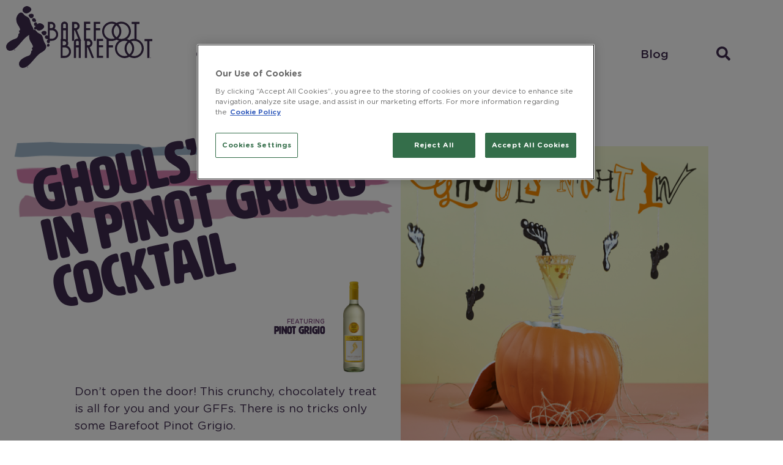

--- FILE ---
content_type: text/html; charset=utf-8
request_url: https://www.barefootwine.ie/recipes/cocktails/ghouls-night-pinot-grigio-cocktail
body_size: 37767
content:
<!DOCTYPE html>
<!--[if lt IE 7]>      <html class="no-js lt-ie9 lt-ie8 lt-ie7" lang="en"> <![endif]-->
<!--[if IE 7]>         <html class="no-js lt-ie9 lt-ie8" lang="en"> <![endif]-->
<!--[if IE 8]>         <html class="no-js lt-ie9" lang="en"> <![endif]-->
<!--[if gt IE 8]><!--> <html class="no-js" lang="en"> <!--<![endif]-->
<head>
	<meta charset="utf-8">
	<meta http-equiv="X-UA-Compatible" content="IE=edge">
	<meta name="viewport" content="width=device-width, initial-scale=1, maximum-scale=5">
	
	<link rel="preconnect" href="https://use.fontawesome.com" crossorigin>
	<link rel="dns-prefetch" href="https://use.fontawesome.com">
	<link rel="preconnect" href="https://stackpath.bootstrapcdn.com" crossorigin>
	<link rel="dns-prefetch" href="https://stackpath.bootstrapcdn.com">

	<link rel="preload" href="https://www.barefootwine.ie/sites/all/themes/da/fonts/gotham/GothamRounded-Medium.woff2" as="font" crossorigin>
	<link rel="preload" href="https://www.barefootwine.ie/sites/all/themes/da/fonts/hwtartz/hwt_artz-webfont.woff2" as="font" crossorigin>
	<link rel="preload" href="https://www.barefootwine.ie/sites/all/themes/da/fonts/gotham/GothamRounded-Book.woff2" as="font" crossorigin>
	<link rel="preload" href="https://www.barefootwine.ie/sites/all/themes/da/fonts/icomoon/icomoon.ttf?ews2yh" as="font" crossorigin>
	<link rel="preload" href="https://use.fontawesome.com/releases/v5.7.2/css/all.css" as="font" crossorigin>

	<link rel="preload" href="https://www.barefootwine.ie/sites/all/themes/da/img/bgs/rainbow.png" as="image">
	<link rel="preload" href="https://www.barefootwine.ie/sites/all/themes/da/img/bgs/bg-wtb.png" as="image">

	<meta http-equiv="Content-Type" content="text/html; charset=utf-8" />
<link rel="shortcut icon" href="https://www.barefootwine.ie/favicon.ico" type="image/vnd.microsoft.icon" />
<link rel="preload" href="https://www.barefootwine.ie/sites/all/themes/da/css/da.min.css" as="style" />
<meta name="description" content="A Halloween cocktail that treats not tricks, our Ghouls&#039; Night In cocktail will delight all. Make the Pinot Grigio Cocktail recipe for a chocolate treat." />
<meta name="keywords" content="Halloween, hallowine, cocktails, pinot grigio, white wine, spooky recipe, chocolately treat, Barefoot, bare foot, wine recipe." />
<meta name="generator" content="Drupal 7 (http://drupal.org)" />
<link rel="canonical" href="https://www.barefootwine.ie/recipes/cocktails/ghouls-night-pinot-grigio-cocktail" />
<link rel="shortlink" href="https://www.barefootwine.ie/node/358" />
<meta property="og:title" content="Ghouls’ Night In Pinot Grigio Cocktail" />
<meta property="og:description" content="Don’t open the door! This crunchy, chocolately treat is all for you and your GFFs. There is no tricks only some Barefoot Pinot Grigio." />
<meta property="og:updated_time" content="2019-11-11T11:09:00-07:00" />
<meta name="twitter:title" content="Ghouls’ Night In Pinot Grigio Cocktail" />
<meta name="twitter:description" content="Don’t open the door! This crunchy, chocolately treat is all for you and your GFFs. There is no tricks only some Barefoot Pinot Grigio." />
<meta property="article:published_time" content="2016-10-10T08:30:50-07:00" />
<meta property="article:modified_time" content="2019-11-11T11:09:00-07:00" />

	<!-- Google Tag Manager -->
	<script>(function(w,d,s,l,i){w[l]=w[l]||[];w[l].push({'gtm.start':
	new Date().getTime(),event:'gtm.js'});var f=d.getElementsByTagName(s)[0],
	j=d.createElement(s),dl=l!='dataLayer'?'&l='+l:'';j.async=true;j.src=
	'https://www.googletagmanager.com/gtm.js?id='+i+dl;f.parentNode.insertBefore(j,f);
	})(window,document,'script','dataLayer','GTM-M96CS7L');</script>
	<!-- End Google Tag Manager -->

	<!-- language annotations hreflang -->
	<link rel="alternate" href="http://www.barefootwine.com/" hreflang="en-us" />
	<link rel="alternate" href="http://www.barefootwine.co.uk/" hreflang="en-gb" />
	<link rel="alternate" href="http://www.barefootwine.ca" hreflang="en-ca" />
	<link rel="alternate" href="http://www.barefootwine.ca/fr" hreflang="fr-ca" />
	<link rel="alternate" href="http://www.barefootwine.be/" hreflang="nl-be" />
	<link rel="alternate" href="http://www.barefootwine.be/en" hreflang="en-be" />
	<link rel="alternate" href="http://www.barefootwine.be/fr" hreflang="fr-be" />
	<link rel="alternate" href="http://www.barefootwine.com.br/" hreflang="pt-br" />
	<link rel="alternate" href="http://www.barefootwine.com.br/en" hreflang="en-br" />
	<link rel="alternate" href="http://www.barefootwine.com.au" hreflang="en-au" />
	<link rel="alternate" href="http://www.barefootwine.de" hreflang="de-de" />
	<link rel="alternate" href="http://www.barefootwine.de/en" hreflang="en-de" />
	<link rel="alternate" href="http://www.barefootwine.dk/" hreflang="da-dk" />
	<link rel="alternate" href="http://www.barefootwine.do/" hreflang="es-do" />
	<link rel="alternate" href="http://www.barefootwine.do/en" hreflang="en-do" />
	<link rel="alternate" href="http://www.barefootwine.hk/" hreflang="zh-hk" />
	<link rel="alternate" href="http://www.barefootwine.hk/en" hreflang="en-cn" />
	<link rel="alternate" href="http://www.barefootwine.kr" hreflang="ko-kr" />
	<link rel="alternate" href="http://www.barefootwine.kr/en" hreflang="en-kr" />
	<link rel="alternate" href="http://www.barefootwine.mx/" hreflang="es-mx" />
	<link rel="alternate" href="http://www.barefootwine.mx/en" hreflang="en-mx" />
	<link rel="alternate" href="http://www.barefootwine.nl/" hreflang="nl-nl" />
	<link rel="alternate" href="http://www.barefootwine.nl/en" hreflang="en-nl" />
	<link rel="alternate" href="http://www.barefootwine.pl/" hreflang="pl-pl" />
	<link rel="alternate" href="http://www.barefootwine.pl/en" hreflang="en-pl" />
	<link rel="alternate" href="http://www.barefootwine.pr" hreflang="es-pr" />
	<link rel="alternate" href="http://www.barefootwine.pr/en" hreflang="en-pr" />
	
	<title>Ghouls' Night In Halloween Cocktail Recipe | Barefoot Wine & Bubbly</title>
	
	<link rel="stylesheet" href="https://stackpath.bootstrapcdn.com/bootstrap/4.3.1/css/bootstrap.min.css" integrity="sha384-ggOyR0iXCbMQv3Xipma34MD+dH/1fQ784/j6cY/iJTQUOhcWr7x9JvoRxT2MZw1T" crossorigin="anonymous" media="print" onload="this.media='all'; this.onload=null;">
	<!-- <link type="text/css" rel="stylesheet" href="https://fonts.googleapis.com/css?family=Assistant:300,400,600|Cormorant:300,300i,400,400i,500,500i,600,600i" media="all" media="print" onload="this.media='all'; this.onload=null;" /> -->
	<style type="text/css" media="all">
@import url("https://www.barefootwine.ie/modules/system/system.base.css?ssvgyy");
@import url("https://www.barefootwine.ie/modules/system/system.messages.css?ssvgyy");
@import url("https://www.barefootwine.ie/modules/system/system.theme.css?ssvgyy");
</style>
<style type="text/css" media="all">
@import url("https://www.barefootwine.ie/modules/comment/comment.css?ssvgyy");
@import url("https://www.barefootwine.ie/modules/field/theme/field.css?ssvgyy");
@import url("https://www.barefootwine.ie/modules/node/node.css?ssvgyy");
@import url("https://www.barefootwine.ie/modules/search/search.css?ssvgyy");
@import url("https://www.barefootwine.ie/modules/user/user.css?ssvgyy");
@import url("https://www.barefootwine.ie/sites/all/modules/views/css/views.css?ssvgyy");
@import url("https://www.barefootwine.ie/sites/all/modules/ckeditor/css/ckeditor.css?ssvgyy");
</style>
<style type="text/css" media="all">
@import url("https://www.barefootwine.ie/sites/all/modules/ctools/css/ctools.css?ssvgyy");
</style>
<link type="text/css" rel="stylesheet" href="https://www.barefootwine.ie/sites/all/themes/da/js/slick/slick.min.css" media="all" />
<link type="text/css" rel="stylesheet" href="https://www.barefootwine.ie/sites/all/themes/da/js/slick/slick-theme.min.css" media="all" />
<link type="text/css" rel="stylesheet" href="https://www.barefootwine.ie/sites/all/themes/da/css/da.min.css" media="all" />
	
	<script type="text/javascript" src="//ajax.googleapis.com/ajax/libs/jquery/1.11.2/jquery.min.js"></script>
<script type="text/javascript">
<!--//--><![CDATA[//><!--
window.jQuery || document.write("<script src='/sites/all/modules/jquery_update/replace/jquery/1.11/jquery.min.js'>\x3C/script>")
//--><!]]>
</script>
<script type="text/javascript">
<!--//--><![CDATA[//><!--
jQuery.migrateMute=true;jQuery.migrateTrace=false;
//--><!]]>
</script>
<script type="text/javascript" src="https://www.barefootwine.ie/sites/all/modules/jquery_update/replace/jquery-migrate/1/jquery-migrate.min.js?v=1"></script>
<script type="text/javascript" src="https://www.barefootwine.ie/misc/jquery-extend-3.4.0.js?v=1.11.2"></script>
<script type="text/javascript" src="https://www.barefootwine.ie/misc/jquery.once.js?v=1.2"></script>
<script type="text/javascript" src="https://www.barefootwine.ie/misc/drupal.js?ssvgyy"></script>
<script type="text/javascript">
<!--//--><![CDATA[//><!--
var $ = jQuery, BASE_URL = "https://www.barefootwine.ie/", THEME_PATH = "https://www.barefootwine.ie/sites/all/themes/da/"; window.dataLayer = window.dataLayer || [];
//--><!]]>
</script>
<script type="text/javascript">
<!--//--><![CDATA[//><!--
jQuery.extend(Drupal.settings, {"basePath":"\/","pathPrefix":"","ajaxPageState":{"theme":"da","theme_token":"Xf4EDnlIyJ60MRk3FMmzbX97ppAjswH3M0m3ehobSMo","js":{"https:\/\/www.barefootwine.ie\/sites\/all\/themes\/da\/js\/slick\/slick.min.js":1,"https:\/\/www.barefootwine.ie\/sites\/all\/themes\/da\/js\/fa\/all.js":1,"https:\/\/www.barefootwine.ie\/sites\/all\/themes\/da\/js\/data-layers.min.js":1,"https:\/\/www.barefootwine.ie\/sites\/all\/themes\/da\/js\/readmore.min.js":1,"https:\/\/www.barefootwine.ie\/sites\/all\/themes\/da\/js\/typeahead.bundle.min.js":1,"https:\/\/www.barefootwine.ie\/sites\/all\/themes\/da\/js\/da.min.js":1,"\/\/ajax.googleapis.com\/ajax\/libs\/jquery\/1.11.2\/jquery.min.js":1,"0":1,"1":1,"sites\/all\/modules\/jquery_update\/replace\/jquery-migrate\/1\/jquery-migrate.min.js":1,"misc\/jquery-extend-3.4.0.js":1,"misc\/jquery.once.js":1,"misc\/drupal.js":1,"2":1},"css":{"modules\/system\/system.base.css":1,"modules\/system\/system.menus.css":1,"modules\/system\/system.messages.css":1,"modules\/system\/system.theme.css":1,"modules\/comment\/comment.css":1,"modules\/field\/theme\/field.css":1,"modules\/node\/node.css":1,"modules\/search\/search.css":1,"modules\/user\/user.css":1,"sites\/all\/modules\/views\/css\/views.css":1,"sites\/all\/modules\/ckeditor\/css\/ckeditor.css":1,"sites\/all\/modules\/ctools\/css\/ctools.css":1,"https:\/\/www.barefootwine.ie\/sites\/all\/themes\/da\/js\/slick\/slick.min.css":1,"https:\/\/www.barefootwine.ie\/sites\/all\/themes\/da\/js\/slick\/slick-theme.min.css":1,"https:\/\/www.barefootwine.ie\/sites\/all\/themes\/da\/css\/da.min.css":1,"sites\/all\/themes\/da\/css\/system.menus.css":1}}});
//--><!]]>
</script>
<!-- OneTrust Cookies Consent Notice start for barefootwine.ie -->
<script type="text/javascript" src="https://cdn.cookielaw.org/consent/1458224c-8c06-4b06-9f04-98d2ccf5a488-test/OtAutoBlock.js" ></script>
<script src="https://cdn.cookielaw.org/scripttemplates/otSDKStub.js" data-language="en" type="text/javascript" charset="UTF-8" data-domain-script="1458224c-8c06-4b06-9f04-98d2ccf5a488-test" ></script>
<script type="text/javascript">
function OptanonWrapper() { }
</script>
<!-- OneTrust Cookies Consent Notice end for barefootwine.ie -->

	
</head>
<body class="html not-front not-logged-in no-sidebars page-node page-node- page-node-358 node-type-recipes node-ghouls-night-in-pinot-grigio-cocktail" >

<noscript><iframe src="https://www.googletagmanager.com/ns.html?id=GTM-M96CS7L" height="0" width="0" style="display:none;visibility:hidden"></iframe></noscript>

<nav class="navbar navbar-expand-lg">
	<div class="container">

		<a class="navbar-brand align-self-center" href="https://www.barefootwine.ie/" aria-label="Go Home">
			<div class="site-logo">
				<svg version="1.1" xmlns="http://www.w3.org/2000/svg" xmlns:xlink="http://www.w3.org/1999/xlink" x="0px" y="0px" viewBox="0 0 577.8 192.9" style="enable-background:new 0 0 577.8 192.9;" xml:space="preserve">
					<g>
						<polygon class="st0" points="364.3,76.6 364.3,67.7 337.1,67.7 337.1,140.7 337.1,149.5 346.4,149.5 364.3,149.5 364.3,140.7
	  346.4,140.7 346.4,103.9 364.3,103.9 364.3,95 346.4,95 346.4,76.6    " />
						<path class="st0" d="M265,72.4c-4.2-5.3-11.4-5.4-11.7-5.4h-0.3c-1.1,0-4.6,0.2-8.4,2.3c-6.3,3.6-6.7,12.5-6.7,12.9v67.6h9.1v-45.6
	  h11.8v45.6h9V82C267.8,75.9,266.5,74.3,265,72.4 M258.8,95.3h-11.9l0.1-15.4c0-0.1,0.4-3.8,5.9-3.8c5.3,0,6,3.6,6,3.8L258.8,95.3z" />
						<polygon class="st0" points="380,149.8 380,68 407.2,68 407.2,76.8 389.3,76.8 389.3,95.3 407.2,95.3 407.2,104.2 389.3,104.2
	  389.3,149.8 " />
						<path class="st0" d="M499.2,67.2c-7.3,0-14.5,1.9-20.8,5.6c-6.3-3.7-13.5-5.6-20.8-5.6c-23,0-41.6,18.7-41.6,41.6
	  c0,20.4,14.8,37.5,34.2,41c2.4,0.4,4.9,0.7,7.4,0.7c2.5,0,4.9-0.2,7.3-0.7c4.7-0.8,9.3-2.5,13.5-4.9c4.2,2.4,8.8,4.1,13.5,4.9
	  c2.4,0.4,4.9,0.7,7.3,0.7c2.5,0,5-0.2,7.4-0.7c19.4-3.5,34.2-20.6,34.2-41C540.8,85.8,522.2,67.2,499.2,67.2 M457.5,141.8
	  c-18.2,0-33-14.8-33-33c0-18.2,14.8-33,33-33c4.6,0,9,0.9,13.1,2.7c-8.4,7.9-13.1,18.8-13.1,30.3c0,11.5,4.7,22.5,13.1,30.3
	  C466.5,140.9,462.1,141.8,457.5,141.8 M478.4,134.4c-7.8-6.3-12.2-15.6-12.2-25.6c0-10,4.4-19.3,12.2-25.6
	  c7.8,6.3,12.2,15.6,12.2,25.6C490.6,118.8,486.2,128.1,478.4,134.4 M499.2,141.8c-4.5,0-9-0.9-13-2.7c8.3-7.9,13.1-18.8,13.1-30.3
	  c0-11.5-4.7-22.4-13.1-30.3c4.1-1.8,8.6-2.7,13-2.7c18.2,0,33,14.8,33,33C532.2,127,517.4,141.8,499.2,141.8" />
						<polygon class="st0" points="555.8,149.8 555.8,77.2 543.8,77.2 543.8,68 577.8,68 577.8,77 565.3,77 565.3,149.8  " />
						<path class="st0" d="M315.9,149.8h9.3l-18.7-46.6c7-2.5,12.1-9.2,12.1-17c0-10-8.1-18.1-18.1-18.1h-14.7v81.7h9.3v-45.6l2.4,0
	  L315.9,149.8z M294.8,77h5.6c5,0,9.1,4.1,9.1,9.1s-4.1,9.1-9.1,9.1l-5.6,0V77z" />
						<path class="st0" d="M209.5,97.6c2.6-3.1,4.1-7.1,4.1-11.5c0-10-8.1-18.1-18.1-18.1h-14.7v81.7l17.6,0c15,0,27.2-12.2,27.2-27.2
	  C225.6,111.4,219,101.9,209.5,97.6 M189.9,77h5.6c5,0,9.1,4.1,9.1,9.1c0,5-4.1,9.1-9.1,9.1h-5.7V77z M198.4,140.8h-9.8v-36.6l6.9,0
	  c0.1,0,0.1,0,0.2,0h2.7c10.1,0,18.3,8.2,18.3,18.3C216.7,132.6,208.5,140.8,198.4,140.8" />
						<g>
							<g>
								<path class="st0" d="M127.3,88.5c3.2,0,5.4,3.9,5.4,6.1c0,3.7-3.2,6.5-6.1,6.5c-4.6,0-5.2-2.3-5.2-5
			  C121.4,93.5,122.5,88.6,127.3,88.5" />
								<path class="st0" d="M62.9,28h3.7c5.9,0,11.2,10.3,15,12.7c7.4,4.6,16.8,7.1,20.2,16.4c2.7,7.6,4.2,16.2,7.4,23.5
			  c3.4,7.7,8.9,13,8.9,19.5c0,12.1-8.4,19.2-21.2,26.2c-27.5,15.3-51.5,66.6-80.5,66.6C5,192.9,0,182.9,0,175.3
			  c0-18.2,27.2-30.1,38.9-34.2c3-1,6.2-2.4,7.2-3.3c3.7-3,4.7-7.3,6.3-10.3c1.1-2,0.1-5.3,1.2-7.2c1.4-2.3,4.6-2.8,4.6-5.3
			  c0-1.1-2.4-6.1-2.4-7.2c0-4.3,4.7-0.5,4.7-6.8c0-9.4-14.7-22.3-16.1-38.3c-0.4-4.4-0.8-7,0-11.4C46.7,40.1,56,28,62.9,28" />
								<path class="st0" d="M109.5,33c6.7,0,10,2.8,10,8.1c0,6.4-5.5,11.3-10.9,11.3c-4.5,0-11.4-8.9-11.4-11.7
			  C97.2,35.5,106.1,33,109.5,33" />
								<path class="st0" d="M90.1,0c7.3,0,19,6.6,19,14c0,9.5-14.8,17.6-21.1,17.6c-7.9,0-16.8-6.3-16.8-14.4C71.1,7.8,81.1,0,90.1,0" />
								<path class="st0" d="M119.9,51.9c6.6,0,10,8.4,10,12c0,3.8-3.3,4.3-6.2,4.3c-8.5,0-11.4-2.9-11.4-10.2
			  C112.3,54.2,116.5,51.9,119.9,51.9" />
								<path class="st0" d="M128.2,70c6.3,0,5.9,6.9,5.9,9c0,1-0.6,4.9-3,6.3c-2.2,1.2-4.2,1.1-6.4,0c-3-1.4-3.9-4.6-3.9-7.2
			  C120.9,73.9,122.8,70,128.2,70" />
							</g>
							<path class="st0" d="M37.4,187.6c1.2,0,2.1,0.9,2.1,2.1c0,1.2-0.9,2.1-2.1,2.1c-1.1,0-2.1-0.9-2.1-2.1
		  C35.3,188.5,36.2,187.6,37.4,187.6L37.4,187.6z M37.4,187.9c-0.9,0-1.7,0.8-1.7,1.8c0,1,0.8,1.8,1.7,1.8c0.9,0,1.7-0.8,1.7-1.8
		  C39.1,188.7,38.3,187.9,37.4,187.9L37.4,187.9z M37,190.9h-0.4v-2.3c0.2,0,0.4-0.1,0.7-0.1c0.4,0,0.6,0.1,0.7,0.2
		  c0.1,0.1,0.2,0.3,0.2,0.5c0,0.3-0.2,0.5-0.5,0.6l0,0c0.2,0,0.3,0.2,0.4,0.6c0.1,0.4,0.1,0.5,0.1,0.6h-0.4
		  c-0.1-0.1-0.1-0.3-0.2-0.6c-0.1-0.3-0.2-0.4-0.5-0.4H37V190.9z M37,189.6h0.3c0.3,0,0.6-0.1,0.6-0.4c0-0.2-0.1-0.4-0.6-0.4
		  c-0.1,0-0.2,0-0.3,0V189.6z" />
						</g>
						<path class="st0" d="M569.5,146.9c1.2,0,2.1,0.9,2.1,2.1c0,1.2-0.9,2.1-2.1,2.1c-1.2,0-2.1-0.9-2.1-2.1
	  C567.4,147.9,568.3,146.9,569.5,146.9L569.5,146.9z M569.5,147.2c-0.9,0-1.7,0.8-1.7,1.8c0,1,0.8,1.8,1.7,1.8
	  c0.9,0,1.7-0.8,1.7-1.8C571.2,148,570.4,147.2,569.5,147.2L569.5,147.2z M569.1,150.2h-0.4v-2.3c0.2,0,0.4-0.1,0.7-0.1
	  c0.4,0,0.6,0.1,0.7,0.2c0.1,0.1,0.2,0.3,0.2,0.5c0,0.3-0.2,0.5-0.5,0.6l0,0c0.2,0,0.3,0.2,0.4,0.6c0.1,0.4,0.1,0.5,0.1,0.6H570
	  c-0.1-0.1-0.1-0.3-0.2-0.6c-0.1-0.3-0.2-0.4-0.5-0.4h-0.3V150.2z M569.1,148.9h0.3c0.3,0,0.6-0.1,0.6-0.4c0-0.2-0.1-0.4-0.6-0.4
	  c-0.1,0-0.2,0-0.3,0V148.9z" />
					</g>
				</svg>
			</div>
		</a>

		<button class="navbar-toggler" type="button" data-toggle="collapse" data-target="#main-menu" aria-controls="main-menu" aria-expanded="false" aria-label="Toggle navigation">
			<span class="icon-bar"></span>
			<span class="icon-bar icon-bar-x"></span>
			<span class="icon-bar icon-bar-x icon-bar-sneaky"></span>
			<span class="icon-bar"></span>
			<span class="sr-only">Toggle navigation</span>
		</button>

				<div class="collapse navbar-collapse justify-content-end align-items-center" id="main-menu">
			<ul class="navbar-nav w-100 justify-content-between align-items-end align-items-lg-center">
																<li class="nav-item dropdown">
					<a class="nav-link dropdown-toggle" href="https://www.barefootwine.ie/our-wine" id="navbarDropdown-577" role="button" data-hover="dropdown" aria-haspopup="true" aria-expanded="false">
						Our Wine											</a>
										<div class="dropdown-menu" aria-labelledby="navbarDropdown-577">
																				<a class="dropdown-item" href="https://www.barefootwine.ie/our-wine/red-wine" >
								Red Wine							</a>
																											<a class="dropdown-item" href="https://www.barefootwine.ie/our-wine/white-wine" >
								White Wine							</a>
																											<a class="dropdown-item" href="https://www.barefootwine.ie/our-wine/pink-wine" >
								Pink Wine							</a>
																																																																																			</div>
									</li>
																				<li class="nav-item">
					<a class="nav-link" href="https://www.barefootwine.ie/our-story" >
						Our Story											</a>
									</li>
																				<li class="nav-item">
					<a class="nav-link" href="https://www.barefootwine.ie/find-store" >
						Find Barefoot											</a>
									</li>
																				<li class="nav-item dropdown">
					<a class="nav-link dropdown-toggle" href="https://www.barefootwine.ie/recipes" id="navbarDropdown-387" role="button" data-hover="dropdown" aria-haspopup="true" aria-expanded="false">
						Recipes											</a>
										<div class="dropdown-menu" aria-labelledby="navbarDropdown-387">
																				<a class="dropdown-item" href="https://www.barefootwine.ie/recipes/cocktails" >
								Cocktails							</a>
																											<a class="dropdown-item" href="https://www.barefootwine.ie/recipes/food" >
								Food							</a>
																		</div>
									</li>
																				<li class="nav-item">
					<a class="nav-link" href="https://www.barefootwine.ie/blog" >
						Blog											</a>
									</li>
												<li class="search">
					<button class="btn btn-search toggle-search" aria-label="Toggle Search"><i class="fas fa-search"></i></button>
				</li>
			</ul>
		</div>
		
	</div>


</nav>

<div id="search-content" class="align-items-center justify-content-center flex-column d-none">
	<button class="btn text-light close-modal toggle-search">
		<i class="far fa-times"></i>
		<span class="sr-only">Close search window</span>
	</button>


	<form action="/search" id="search-form">

		<div class="input-group mb-3">
			<div class="input-group-prepend">
				<span class="input-group-text"><i class="fas fa-search"></i></span>
			</div>
			<input type="text" placeholder="Search for wine, recipes, and more..." id="search-terms" value="" name="query" class="search-input">
			<div class="input-group-append">
				<button type="submit" class="btn btn-yellow">Search</button>
			</div>
		</div>

	</form>

</div><div id="block-system-main" class="block block-system">

    
  <div class="content">
    <main>
		<div class="container">
		<div class="row">
			<div class="col-md-10 offset-md-1">
				<div class="row">
					<div class="col-sm-6 order-sm-2">
												<img src="https://s3.amazonaws.com/barefootwine.ie/production/s3fs-public/recipes/BF_GhoulsNightIn_FB_1.png" alt="Barefoot Ghouls night in" class="img-fluid recipe-photo" loading="lazy" width="1024" height="1024">
					</div>
					<div class="col-sm-6 order-sm-1">
						<h1 class="title rotate">Ghouls’ Night In Pinot Grigio Cocktail</h1>

																		<div class="featured-wine d-flex justify-content-end align-items-center px-3 mb-3">
							<div class="txt text-uppercase text-right">
								<span class="d-block">Featuring</span>
								<strong class="title">Pinot Grigio</strong>
							</div>
							<div class="img">
																<img src="https://s3.amazonaws.com/barefootwine.ie/production/s3fs-public/wines/pinot-grigio_0.png" alt="Barefoot Pinot Grigio Wine" class="img-fluid" loading="lazy" width="300" height="761">
							</div>
						</div>
						
						<div class="user-content mt-3">
							Don’t open the door! This crunchy, chocolately treat is all for you and your GFFs. There is no tricks only some Barefoot Pinot Grigio.
						</div>
					</div>
				</div>
			</div>
		</div>

				<div class="row">
			<div class="col-md-10 offset-md-1">
				<div class="row">
					<div class="col-sm-6 mt-5 mt-md-3">
												<h2 class="text-pink">Ingredients</h2>
						<ul class="ingredients list-unstyled">
														<li>60ml Barefoot Pinot Grigio</li>
														<li>14ml chocolate vodka</li>
														<li>14ml hazelnut liqueur</li>
														<li>7ml chocolate syrup (clear kind)</li>
														<li>Caramel sauce</li>
														<li>Chopped peanuts</li>
													</ul>
											</div>
					<div class="col-sm-6 mt-5 mt-md-3">
												<h2 class="text-pink">Directions</h2>
						<ol class="directions">
														<li>Rim a chilled cocktail glass with caramel syrup, then dip into chopped peanuts. Set aside.</li>
														<li>Pour Barefoot Pinot Grigio, vodka, liqueur and chocolate syrup into a cocktail shaker with ice. Shake until well chilled. </li>
														<li>Strain into prepared cocktail glass.</li>
													</ol>
											</div>
				</div>
			</div>
		</div>
	</div>

		<div class="related-recipes mt-5 mb-100">
		<div class="container">
			<h2 class="text-purple mb-3">Related</h2>
			
						<div class="recipe-slider slider-list recipe-category">
								<div class="slide mb-3">
					<div class="recipe">
												<a href="https://www.barefootwine.ie/recipes/food/salmon-ceviche" class="img-container" label="Photo of Salmon Ceviche">
							<div style="background-image:url('https://s3.amazonaws.com/barefootwine.ie/production/s3fs-public/styles/recipe/public/recipes/salmon-ceviche.jpg?itok=IRPnQ7LM');">
								<span class="sr-only">Photo of Salmon Ceviche</span>
							</div>
						</a>
						<h3 class="recipe-title">Salmon Ceviche</h3>
						<div class="summary">
							A delicious and light dish that is easy to make and TOEtally tasty!						</div>
					</div>
				</div>
								<div class="slide mb-3">
					<div class="recipe">
												<a href="https://www.barefootwine.ie/recipes/cocktails/strawberry-lemon-twist" class="img-container" label="Photo of Strawberry Lemon Twist">
							<div style="background-image:url('https://s3.amazonaws.com/barefootwine.ie/production/s3fs-public/styles/recipe/public/recipes/strawberry-lemon-twist.jpg?itok=H_C5Bq3P');">
								<span class="sr-only">Photo of Strawberry Lemon Twist</span>
							</div>
						</a>
						<h3 class="recipe-title">Strawberry Lemon Twist</h3>
						<div class="summary">
							When life gives you lemons, make Barefoot Strawberry Lemon Twist! 						</div>
					</div>
				</div>
								<div class="slide mb-3">
					<div class="recipe">
												<a href="https://www.barefootwine.ie/recipes/cocktails/barefoot-beach-cocktail" class="img-container" label="Photo of Barefoot on the Beach Cocktail">
							<div style="background-image:url('https://s3.amazonaws.com/barefootwine.ie/production/s3fs-public/styles/recipe/public/recipes/Barefoot%20on%20the%20Beach.jpg?itok=9YTlHZM1');">
								<span class="sr-only">Photo of Barefoot on the Beach Cocktail</span>
							</div>
						</a>
						<h3 class="recipe-title">Barefoot on the Beach Cocktail</h3>
						<div class="summary">
													</div>
					</div>
				</div>
								<div class="slide mb-3">
					<div class="recipe">
												<a href="https://www.barefootwine.ie/recipes/entrees/finger-lickin-sauteed-chicken" class="img-container" label="Photo of Finger Lickin' Sautéed Chicken">
							<div style="background-image:url('https://s3.amazonaws.com/barefootwine.ie/production/s3fs-public/styles/recipe/public/recipes/Finger%20Lickin%20Sauteed%20Chicken.jpg?itok=6S8Xpt4u');">
								<span class="sr-only">Photo of Finger Lickin' Sautéed Chicken</span>
							</div>
						</a>
						<h3 class="recipe-title">Finger Lickin' Sautéed Chicken</h3>
						<div class="summary">
													</div>
					</div>
				</div>
								<div class="slide mb-3">
					<div class="recipe">
												<a href="https://www.barefootwine.ie/recipes/entrees/cajun-seafood-pasta" class="img-container" label="Photo of Cajun Seafood Pasta">
							<div style="background-image:url('https://s3.amazonaws.com/barefootwine.ie/production/s3fs-public/styles/recipe/public/recipes/Cajun%20Seafood%20Pasta.jpg?itok=LQtZWGPl');">
								<span class="sr-only">Photo of Cajun Seafood Pasta</span>
							</div>
						</a>
						<h3 class="recipe-title">Cajun Seafood Pasta</h3>
						<div class="summary">
													</div>
					</div>
				</div>
								<div class="slide mb-3">
					<div class="recipe">
												<a href="https://www.barefootwine.ie/recipes/cocktails/jingle-bellini-cocktail" class="img-container" label="Photo of Jingle Bellini Cocktail">
							<div style="background-image:url('https://s3.amazonaws.com/barefootwine.ie/production/s3fs-public/styles/recipe/public/recipes/Jingle%20Bellini.jpg?itok=9aGyI5he');">
								<span class="sr-only">Photo of Jingle Bellini Cocktail</span>
							</div>
						</a>
						<h3 class="recipe-title">Jingle Bellini Cocktail</h3>
						<div class="summary">
													</div>
					</div>
				</div>
								<div class="slide mb-3">
					<div class="recipe">
												<a href="https://www.barefootwine.ie/recipes/cocktails/queenie-bellini-cocktail" class="img-container" label="Photo of Queenie Bellini Cocktail">
							<div style="background-image:url('https://s3.amazonaws.com/barefootwine.ie/production/s3fs-public/styles/recipe/public/recipes/Queenie%20Bellini.jpg?itok=ShLSxTvg');">
								<span class="sr-only">Photo of Queenie Bellini Cocktail</span>
							</div>
						</a>
						<h3 class="recipe-title">Queenie Bellini Cocktail</h3>
						<div class="summary">
													</div>
					</div>
				</div>
								<div class="slide mb-3">
					<div class="recipe">
												<a href="https://www.barefootwine.ie/recipes/cocktails/pinot-freezio" class="img-container" label="Pinot Freezio">
							<div style="background-image:url('https://s3.amazonaws.com/barefootwine.ie/production/s3fs-public/styles/recipe/public/recipes/Pinot%20Freezio%20Image.jpg?itok=24wWTSXI');">
								<span class="sr-only">Pinot Freezio</span>
							</div>
						</a>
						<h3 class="recipe-title">Pinot Freezio</h3>
						<div class="summary">
							We’ve put a twist on Pinot Grigio to help you stay cool and refreshed in the hot summ...						</div>
					</div>
				</div>
							</div>
					</div>
	</div>

</main>  </div>
</div>


<script type="text/javascript" src="https://www.barefootwine.ie/sites/all/themes/da/js/slick/slick.min.js"></script>
<script type="text/javascript" src="https://www.barefootwine.ie/sites/all/themes/da/js/fa/all.js"></script>
<script type="text/javascript" src="https://www.barefootwine.ie/sites/all/themes/da/js/data-layers.min.js"></script>
<script type="text/javascript" src="https://www.barefootwine.ie/sites/all/themes/da/js/readmore.min.js"></script>
<script type="text/javascript" src="https://www.barefootwine.ie/sites/all/themes/da/js/typeahead.bundle.min.js"></script>
<script type="text/javascript" src="https://www.barefootwine.ie/sites/all/themes/da/js/da.min.js"></script>
<script type="text/javascript">
	$(document).ready(function () {
		
		function extendForm(names, fn) {
			(Array.isArray(names) ? names : [names]).forEach(function(name) {
				var old = window[name],
					id = name.substr(0, name.length - 9);
				if (id === 'ejgWTB') {
					id = 'ejgWhereToBuy';
				}
				
				window[name] = function(form, container) {
					if (!form) {
						container = $('#' + id);
						form = container.find('.form');
					}
					
					old.call(this, form, container, id);
					fn(form, container, id);
				};
			});
		}
		
		extendForm(['ejgContactUs_callback', 'ejgWTB_callback', 'ejgUnsubscribe_callback', 'ejgNewsletter_callback'], function(form, container, formName) {
			form.find('.row').removeClass('row').addClass('form-group');
			form.find('.dropdownTxt').remove();
			form.find('select').removeClass('fieldSelect').addClass('custom-select');
			form.find('input[type=text], input[type=email], .fieldTextArea').removeClass('fieldInput').addClass('form-control');
			form.find('.dropdownWrapper').removeClass('fieldInput dropdownWrapper');
			form.find('input#submit').addClass("btn btn-yellow my-3");
			
			if (formName === 'ejgWhereToBuy') {
				form.find('.acctGrpWrapperRow').addClass('ml-0 mb-3');
				form.find('.acctGrpWrapper').addClass('custom-control custom-radio');
				form.find('.acctGrpWrapper .fieldInput').addClass('custom-control-input');
				form.find('.acctGrpWrapper .label').addClass('custom-control-label');
			}
			else if (formName === 'ejgContactUs') {
				container.find('#formHeaderWrapper').removeClass('row');
				// custom checkboxes
				form.find('#moreInfoIntlWrapper, #userOpinionWrapper, #moreInfoWrapper, #userContactWrapper').addClass('custom-control custom-checkbox');
				form.find('#moreInfoIntlWrapper .fieldInput, #userOpinionWrapper .fieldInput, #moreInfoWrapper .fieldInput, #userContactWrapper .fieldInput').addClass('custom-control-input');
				form.find('#moreInfoIntlWrapper .label, #userOpinionWrapper .label, #moreInfoWrapper .label, #userContactWrapper .label').addClass('custom-control-label');
				// custom radio
				form.find('#prefContactEmail, #prefContactEmail + label').wrapAll('<div class="custom-control custom-radio"></div>');
				form.find('#prefContactPhone, #prefContactPhone + label').wrapAll('<div class="custom-control custom-radio"></div>');
				form.find('#prefContactMail, #prefContactMail + label').wrapAll('<div class="custom-control custom-radio"></div>');
				form.find('#prefContactMethodWrapper .radioField').addClass('custom-control-input');
				form.find('#prefContactMethodWrapper .label').addClass('custom-control-label');
			}
			else if(formName === 'ejgNewsletter') {
				form.find('input#submit').val('Subscribe');
				form.find('#signupInputWrapper').addClass('custom-control custom-checkbox');
				form.find('#newsletterCheck.fieldInput').addClass('custom-control-input');
				form.find('#newsletterCheckLabel.label').addClass('custom-control-label');
			}
			else if(formName === 'ejgUnsubscribe') {
				form.find('input#submit').val('Unsubscribe');
			}
		});
		
		/**
		 * Where To Buy Form
		 */
		extendForm('ejgWTB_callback', function(form, container) {
			
		});
		
		/**
		 * Contact Form
		 */
		extendForm('ejgContactUs_callback', function(form, container) {
			container.find('h1:first, #formHeaderWrapper').remove();
			container.find('#formHeaderPrivacypolicy a').addClass('legal-link');
			container.find('#formHeaderText').remove();
			container.find('#country').val('IRL');
			container.find('#stateWrapper').hide();
		});
		
		/**
		 * Newsletter Form
		 */
		extendForm('ejgNewsletter_callback', function(form, container) {
			container.find('h1:first').remove();
			container.find('.formHeaderText').remove();
			form.find('#newsletterCheckLabel').text('* Yes, please add me to the list.');
		});
		
		/**
		 * Unsub Form
		 */
		extendForm('ejgUnsubscribe_callback', function(form, container) {
			container.find('h1:first').remove();
		});


		setTimeout(function(){ 
			$('#successTxt').text('Sign Up Success.');
			$('#thankyouTxt').text('Thank you.');
		}, 3000);
		
	});

</script>



<footer>
	<div class="global-footer">
		<div class="container">
			<div class="row">
				<div class="col-md-9 order-md-2 text-md-right">

																				<ul class="nav main-menu-footer justify-content-center justify-content-md-end">
																		<li class="nav-item">
							<a class="nav-link" href="https://www.barefootwine.ie/our-wine">
								Our Wine															</a>
						</li>
																		<li class="nav-item">
							<a class="nav-link" href="https://www.barefootwine.ie/our-story">
								Our Story															</a>
						</li>
																		<li class="nav-item">
							<a class="nav-link" href="https://www.barefootwine.ie/find-store">
								Find Barefoot															</a>
						</li>
																		<li class="nav-item">
							<a class="nav-link" href="https://www.barefootwine.ie/recipes">
								Recipes															</a>
						</li>
																		<li class="nav-item">
							<a class="nav-link" href="https://www.barefootwine.ie/blog">
								Blog															</a>
						</li>
											</ul>
					
										<ul class="nav social-links d-flex flex-wrap justify-content-center justify-content-md-end my-3">
						<li><a target="_blank" href="https://www.facebook.com/barefootwineuk" class="icon-facebook"><span class="sr-only">Barefoot on Facebook</span></a></li>
						<li><a target="_blank" href="https://twitter.com/BarefootwineUK" class="icon-twitter"><span class="sr-only">Barefoot on Twitter</span></a></li>
						<li><a target="_blank" href="https://instagram.com/barefootwine/" class="icon-instagram"><span class="sr-only">Barefoot on Instragram</span></a></li>
						<li><a target="_blank" href="https://www.pinterest.com/barefootwine/" class="icon-pinterest"><span class="sr-only">Barefoot on Pinterest</span></a></li>
					</ul>

																				<div class="footer-nav">
						<ul class="nav justify-content-center justify-content-md-end">
														<li class="nav-item">
								<a class="nav-link active font-special" href="https://www.barefootwine.ie/contact-us" >
									Contact Us								</a>
							</li>
														<li class="nav-item">
								<a class="nav-link active font-special" href="https://www.barefootwine.ie/frequently-asked-questions" >
									FAQs								</a>
							</li>
														<li class="nav-item">
								<a class="nav-link active font-special" href="https://www.barefootwine.ie/find-store" >
									Find a Store								</a>
							</li>
														<li class="nav-item">
								<a class="nav-link active font-special" href="https://www.barefootwine.ie/register" >
									Join Newsletter								</a>
							</li>
														<li class="nav-item">
								<a class="nav-link active font-special" href="https://www.barefootwine.ie/international" >
									International								</a>
							</li>
													</ul>
					</div>
					
					<div class="text-center text-md-right">
						<div class="legal-footer p-3 mt-3">
	<p>&copy;2026 Barefoot Cellars, Modesto, CA. All rights reserved.</p>
	<p> 
		Use of this site is subject to 
		<a href="https://www.barefootwine.ie/legal/terms-of-use" class="legal-link">Terms of Use</a>, 
		<a href="https://www.barefootwine.ie/legal/privacy-policy" class="legal-link">Privacy Policy</a>, 
		<a href="https://www.barefootwine.ie/legal/cookie-policy" class="legal-link">Cookie Policy</a>, 
		<a href="https://www.barefootwine.ie/legal/trademark" class="legal-link">Trademark</a>, and 
		<a href="https://www.barefootwine.ie/legal/copyright" class="legal-link">Copyright Notice</a>.
	</p>
</div>					</div>
				</div>

				<div class="col-md-3 order-md-1">
					<div class="logo mt-4 mt-md-0">
						<a href="https://www.barefootwine.ie/">
							<img alt="Barefoot" src="https://www.barefootwine.ie/sites/all/themes/da/img/logo-white.svg" class="img-fluid mx-auto d-block" loading="lazy" width="160" height="115">
						</a>
					</div>
				</div>

			</div>
		</div>
	</div>

</footer>

<script src="https://cdnjs.cloudflare.com/ajax/libs/popper.js/1.14.7/umd/popper.min.js" integrity="sha384-UO2eT0CpHqdSJQ6hJty5KVphtPhzWj9WO1clHTMGa3JDZwrnQq4sF86dIHNDz0W1" crossorigin="anonymous"></script>
<script src="https://stackpath.bootstrapcdn.com/bootstrap/4.3.1/js/bootstrap.min.js" integrity="sha384-JjSmVgyd0p3pXB1rRibZUAYoIIy6OrQ6VrjIEaFf/nJGzIxFDsf4x0xIM+B07jRM" crossorigin="anonymous"></script>

<script type="text/javascript" data-appKey="b9e8b6cc-b5c0-4829-b5fc-1ebb1b4fdcef" data-welcome="1" src="/BrandSDK-v2.0/BrandSDK.min.js" data-brandcode="BFC" data-agegate="1" data-agegate-age="18" data-intl="en"></script>

<script type="text/javascript">
		$(document).ready(function () {
		setTimeout(addEditButton, 500);
	});
	
	var addEditButton = function () {
		if ($('#admin-menu-menu')) {
			var menu = $('#admin-menu-menu');
			$('#admin-menu-menu').append('<li class="admin-menu-toolbar-category"><a href="https://www.barefootwine.ie/node/358/edit">Edit This Page</a></li>');
		} else {
			setTimeout(addEditButton, 500);
		}
	}
</script>


</body>
</html>

--- FILE ---
content_type: text/html; charset=utf-8
request_url: https://www.barefootwine.ie/agegate
body_size: 14764
content:
<div id="agegate-stuff">

<div class="gate-logo">
	<svg version="1.1" xmlns="http://www.w3.org/2000/svg" xmlns:xlink="http://www.w3.org/1999/xlink" x="0px" y="0px" viewBox="0 0 577.8 192.9" style="enable-background:new 0 0 577.8 192.9;" xml:space="preserve">
		<g>
			<polygon class="st0" points="364.3,76.6 364.3,67.7 337.1,67.7 337.1,140.7 337.1,149.5 346.4,149.5 364.3,149.5 364.3,140.7
	  346.4,140.7 346.4,103.9 364.3,103.9 364.3,95 346.4,95 346.4,76.6    " />
			<path class="st0" d="M265,72.4c-4.2-5.3-11.4-5.4-11.7-5.4h-0.3c-1.1,0-4.6,0.2-8.4,2.3c-6.3,3.6-6.7,12.5-6.7,12.9v67.6h9.1v-45.6
	  h11.8v45.6h9V82C267.8,75.9,266.5,74.3,265,72.4 M258.8,95.3h-11.9l0.1-15.4c0-0.1,0.4-3.8,5.9-3.8c5.3,0,6,3.6,6,3.8L258.8,95.3z" />
			<polygon class="st0" points="380,149.8 380,68 407.2,68 407.2,76.8 389.3,76.8 389.3,95.3 407.2,95.3 407.2,104.2 389.3,104.2
	  389.3,149.8 " />
			<path class="st0" d="M499.2,67.2c-7.3,0-14.5,1.9-20.8,5.6c-6.3-3.7-13.5-5.6-20.8-5.6c-23,0-41.6,18.7-41.6,41.6
	  c0,20.4,14.8,37.5,34.2,41c2.4,0.4,4.9,0.7,7.4,0.7c2.5,0,4.9-0.2,7.3-0.7c4.7-0.8,9.3-2.5,13.5-4.9c4.2,2.4,8.8,4.1,13.5,4.9
	  c2.4,0.4,4.9,0.7,7.3,0.7c2.5,0,5-0.2,7.4-0.7c19.4-3.5,34.2-20.6,34.2-41C540.8,85.8,522.2,67.2,499.2,67.2 M457.5,141.8
	  c-18.2,0-33-14.8-33-33c0-18.2,14.8-33,33-33c4.6,0,9,0.9,13.1,2.7c-8.4,7.9-13.1,18.8-13.1,30.3c0,11.5,4.7,22.5,13.1,30.3
	  C466.5,140.9,462.1,141.8,457.5,141.8 M478.4,134.4c-7.8-6.3-12.2-15.6-12.2-25.6c0-10,4.4-19.3,12.2-25.6
	  c7.8,6.3,12.2,15.6,12.2,25.6C490.6,118.8,486.2,128.1,478.4,134.4 M499.2,141.8c-4.5,0-9-0.9-13-2.7c8.3-7.9,13.1-18.8,13.1-30.3
	  c0-11.5-4.7-22.4-13.1-30.3c4.1-1.8,8.6-2.7,13-2.7c18.2,0,33,14.8,33,33C532.2,127,517.4,141.8,499.2,141.8" />
			<polygon class="st0" points="555.8,149.8 555.8,77.2 543.8,77.2 543.8,68 577.8,68 577.8,77 565.3,77 565.3,149.8  " />
			<path class="st0" d="M315.9,149.8h9.3l-18.7-46.6c7-2.5,12.1-9.2,12.1-17c0-10-8.1-18.1-18.1-18.1h-14.7v81.7h9.3v-45.6l2.4,0
	  L315.9,149.8z M294.8,77h5.6c5,0,9.1,4.1,9.1,9.1s-4.1,9.1-9.1,9.1l-5.6,0V77z" />
			<path class="st0" d="M209.5,97.6c2.6-3.1,4.1-7.1,4.1-11.5c0-10-8.1-18.1-18.1-18.1h-14.7v81.7l17.6,0c15,0,27.2-12.2,27.2-27.2
	  C225.6,111.4,219,101.9,209.5,97.6 M189.9,77h5.6c5,0,9.1,4.1,9.1,9.1c0,5-4.1,9.1-9.1,9.1h-5.7V77z M198.4,140.8h-9.8v-36.6l6.9,0
	  c0.1,0,0.1,0,0.2,0h2.7c10.1,0,18.3,8.2,18.3,18.3C216.7,132.6,208.5,140.8,198.4,140.8" />
			<g>
				<g>
					<path class="st0" d="M127.3,88.5c3.2,0,5.4,3.9,5.4,6.1c0,3.7-3.2,6.5-6.1,6.5c-4.6,0-5.2-2.3-5.2-5
			  C121.4,93.5,122.5,88.6,127.3,88.5" />
					<path class="st0" d="M62.9,28h3.7c5.9,0,11.2,10.3,15,12.7c7.4,4.6,16.8,7.1,20.2,16.4c2.7,7.6,4.2,16.2,7.4,23.5
			  c3.4,7.7,8.9,13,8.9,19.5c0,12.1-8.4,19.2-21.2,26.2c-27.5,15.3-51.5,66.6-80.5,66.6C5,192.9,0,182.9,0,175.3
			  c0-18.2,27.2-30.1,38.9-34.2c3-1,6.2-2.4,7.2-3.3c3.7-3,4.7-7.3,6.3-10.3c1.1-2,0.1-5.3,1.2-7.2c1.4-2.3,4.6-2.8,4.6-5.3
			  c0-1.1-2.4-6.1-2.4-7.2c0-4.3,4.7-0.5,4.7-6.8c0-9.4-14.7-22.3-16.1-38.3c-0.4-4.4-0.8-7,0-11.4C46.7,40.1,56,28,62.9,28" />
					<path class="st0" d="M109.5,33c6.7,0,10,2.8,10,8.1c0,6.4-5.5,11.3-10.9,11.3c-4.5,0-11.4-8.9-11.4-11.7
			  C97.2,35.5,106.1,33,109.5,33" />
					<path class="st0" d="M90.1,0c7.3,0,19,6.6,19,14c0,9.5-14.8,17.6-21.1,17.6c-7.9,0-16.8-6.3-16.8-14.4C71.1,7.8,81.1,0,90.1,0" />
					<path class="st0" d="M119.9,51.9c6.6,0,10,8.4,10,12c0,3.8-3.3,4.3-6.2,4.3c-8.5,0-11.4-2.9-11.4-10.2
			  C112.3,54.2,116.5,51.9,119.9,51.9" />
					<path class="st0" d="M128.2,70c6.3,0,5.9,6.9,5.9,9c0,1-0.6,4.9-3,6.3c-2.2,1.2-4.2,1.1-6.4,0c-3-1.4-3.9-4.6-3.9-7.2
			  C120.9,73.9,122.8,70,128.2,70" />
				</g>
				<path class="st0" d="M37.4,187.6c1.2,0,2.1,0.9,2.1,2.1c0,1.2-0.9,2.1-2.1,2.1c-1.1,0-2.1-0.9-2.1-2.1
		  C35.3,188.5,36.2,187.6,37.4,187.6L37.4,187.6z M37.4,187.9c-0.9,0-1.7,0.8-1.7,1.8c0,1,0.8,1.8,1.7,1.8c0.9,0,1.7-0.8,1.7-1.8
		  C39.1,188.7,38.3,187.9,37.4,187.9L37.4,187.9z M37,190.9h-0.4v-2.3c0.2,0,0.4-0.1,0.7-0.1c0.4,0,0.6,0.1,0.7,0.2
		  c0.1,0.1,0.2,0.3,0.2,0.5c0,0.3-0.2,0.5-0.5,0.6l0,0c0.2,0,0.3,0.2,0.4,0.6c0.1,0.4,0.1,0.5,0.1,0.6h-0.4
		  c-0.1-0.1-0.1-0.3-0.2-0.6c-0.1-0.3-0.2-0.4-0.5-0.4H37V190.9z M37,189.6h0.3c0.3,0,0.6-0.1,0.6-0.4c0-0.2-0.1-0.4-0.6-0.4
		  c-0.1,0-0.2,0-0.3,0V189.6z" />
			</g>
			<path class="st0" d="M569.5,146.9c1.2,0,2.1,0.9,2.1,2.1c0,1.2-0.9,2.1-2.1,2.1c-1.2,0-2.1-0.9-2.1-2.1
	  C567.4,147.9,568.3,146.9,569.5,146.9L569.5,146.9z M569.5,147.2c-0.9,0-1.7,0.8-1.7,1.8c0,1,0.8,1.8,1.7,1.8
	  c0.9,0,1.7-0.8,1.7-1.8C571.2,148,570.4,147.2,569.5,147.2L569.5,147.2z M569.1,150.2h-0.4v-2.3c0.2,0,0.4-0.1,0.7-0.1
	  c0.4,0,0.6,0.1,0.7,0.2c0.1,0.1,0.2,0.3,0.2,0.5c0,0.3-0.2,0.5-0.5,0.6l0,0c0.2,0,0.3,0.2,0.4,0.6c0.1,0.4,0.1,0.5,0.1,0.6H570
	  c-0.1-0.1-0.1-0.3-0.2-0.6c-0.1-0.3-0.2-0.4-0.5-0.4h-0.3V150.2z M569.1,148.9h0.3c0.3,0,0.6-0.1,0.6-0.4c0-0.2-0.1-0.4-0.6-0.4
	  c-0.1,0-0.2,0-0.3,0V148.9z" />
		</g>
	</svg>
</div>

<div class="agegate-container d-flex flex-column align-items-center justify-content-center">


	<div id="block-system-main" class="block block-system">

    
  <div class="content">
    <div id="node-397" class="node-tpl node node-agegate clearfix text-center" about="/agegate" typeof="sioc:Item foaf:Document">

</div>
  </div>
</div>



	
	<form class="form-agegate text-center mt-4" autocomplete="off">
		<div class="title rotate">You've been digitally ID'ed</div>
		<div class="small mt-5 mt-sm-3 mb-3">This site is intended for those of legal drinking age. By entering, you affirm that you are of legal drinking age in the country where this site is being accessed.</div>
		<div class="date-of-birth d-flex">
			<label for="day" class="sr-only">Day</label>
			<select class="dobfields custom-select select-day" name="day" id="day">
				<option selected>DD</option>
								<option value="01">01</option>
								<option value="02">02</option>
								<option value="03">03</option>
								<option value="04">04</option>
								<option value="05">05</option>
								<option value="06">06</option>
								<option value="07">07</option>
								<option value="08">08</option>
								<option value="09">09</option>
								<option value="10">10</option>
								<option value="11">11</option>
								<option value="12">12</option>
								<option value="13">13</option>
								<option value="14">14</option>
								<option value="15">15</option>
								<option value="16">16</option>
								<option value="17">17</option>
								<option value="18">18</option>
								<option value="19">19</option>
								<option value="20">20</option>
								<option value="21">21</option>
								<option value="22">22</option>
								<option value="23">23</option>
								<option value="24">24</option>
								<option value="25">25</option>
								<option value="26">26</option>
								<option value="27">27</option>
								<option value="28">28</option>
								<option value="29">29</option>
								<option value="30">30</option>
							</select>
			<label for="month" class="sr-only">Month</label>
			<select class="dobfields custom-select select-month mx-2" name="month" id="month">
				<option selected>MM</option>
				<option value='01'>01</option>
				<option value='02'>02</option>
				<option value='03'>03</option>
				<option value='04'>04</option>
				<option value='05'>05</option>
				<option value='06'>06</option>
				<option value='07'>07</option>
				<option value='08'>08</option>
				<option value='09'>09</option>
				<option value='10'>10</option>
				<option value='11'>11</option>
				<option value='12'>12</option>
			</select>
			<label for="year" class="sr-only">Year</label>
			<select class="dobfields custom-select select-year" name="year" id="year">
				<option selected>YYYY</option>
								<option value="2026">2026</option>
								<option value="2025">2025</option>
								<option value="2024">2024</option>
								<option value="2023">2023</option>
								<option value="2022">2022</option>
								<option value="2021">2021</option>
								<option value="2020">2020</option>
								<option value="2019">2019</option>
								<option value="2018">2018</option>
								<option value="2017">2017</option>
								<option value="2016">2016</option>
								<option value="2015">2015</option>
								<option value="2014">2014</option>
								<option value="2013">2013</option>
								<option value="2012">2012</option>
								<option value="2011">2011</option>
								<option value="2010">2010</option>
								<option value="2009">2009</option>
								<option value="2008">2008</option>
								<option value="2007">2007</option>
								<option value="2006">2006</option>
								<option value="2005">2005</option>
								<option value="2004">2004</option>
								<option value="2003">2003</option>
								<option value="2002">2002</option>
								<option value="2001">2001</option>
								<option value="2000">2000</option>
								<option value="1999">1999</option>
								<option value="1998">1998</option>
								<option value="1997">1997</option>
								<option value="1996">1996</option>
								<option value="1995">1995</option>
								<option value="1994">1994</option>
								<option value="1993">1993</option>
								<option value="1992">1992</option>
								<option value="1991">1991</option>
								<option value="1990">1990</option>
								<option value="1989">1989</option>
								<option value="1988">1988</option>
								<option value="1987">1987</option>
								<option value="1986">1986</option>
								<option value="1985">1985</option>
								<option value="1984">1984</option>
								<option value="1983">1983</option>
								<option value="1982">1982</option>
								<option value="1981">1981</option>
								<option value="1980">1980</option>
								<option value="1979">1979</option>
								<option value="1978">1978</option>
								<option value="1977">1977</option>
								<option value="1976">1976</option>
								<option value="1975">1975</option>
								<option value="1974">1974</option>
								<option value="1973">1973</option>
								<option value="1972">1972</option>
								<option value="1971">1971</option>
								<option value="1970">1970</option>
								<option value="1969">1969</option>
								<option value="1968">1968</option>
								<option value="1967">1967</option>
								<option value="1966">1966</option>
								<option value="1965">1965</option>
								<option value="1964">1964</option>
								<option value="1963">1963</option>
								<option value="1962">1962</option>
								<option value="1961">1961</option>
								<option value="1960">1960</option>
								<option value="1959">1959</option>
								<option value="1958">1958</option>
								<option value="1957">1957</option>
								<option value="1956">1956</option>
								<option value="1955">1955</option>
								<option value="1954">1954</option>
								<option value="1953">1953</option>
								<option value="1952">1952</option>
								<option value="1951">1951</option>
								<option value="1950">1950</option>
								<option value="1949">1949</option>
								<option value="1948">1948</option>
								<option value="1947">1947</option>
								<option value="1946">1946</option>
								<option value="1945">1945</option>
								<option value="1944">1944</option>
								<option value="1943">1943</option>
								<option value="1942">1942</option>
								<option value="1941">1941</option>
								<option value="1940">1940</option>
								<option value="1939">1939</option>
								<option value="1938">1938</option>
								<option value="1937">1937</option>
								<option value="1936">1936</option>
								<option value="1935">1935</option>
								<option value="1934">1934</option>
								<option value="1933">1933</option>
								<option value="1932">1932</option>
								<option value="1931">1931</option>
								<option value="1930">1930</option>
								<option value="1929">1929</option>
								<option value="1928">1928</option>
								<option value="1927">1927</option>
								<option value="1926">1926</option>
								<option value="1925">1925</option>
								<option value="1924">1924</option>
								<option value="1923">1923</option>
								<option value="1922">1922</option>
								<option value="1921">1921</option>
								<option value="1920">1920</option>
								<option value="1919">1919</option>
								<option value="1918">1918</option>
								<option value="1917">1917</option>
								<option value="1916">1916</option>
								<option value="1915">1915</option>
								<option value="1914">1914</option>
								<option value="1913">1913</option>
								<option value="1912">1912</option>
								<option value="1911">1911</option>
								<option value="1910">1910</option>
								<option value="1909">1909</option>
								<option value="1908">1908</option>
								<option value="1907">1907</option>
								<option value="1906">1906</option>
								<option value="1905">1905</option>
								<option value="1904">1904</option>
								<option value="1903">1903</option>
								<option value="1902">1902</option>
								<option value="1901">1901</option>
								<option value="1900">1900</option>
							</select>
		</div>

		<button type="submit" name="submit" id="" class="btn btn-pink my-4">
			Enter www.barefootwine.ie		</button>
	</form>

	<p>Not from Ireland, just <a href="/international" class="text-underline">click here</a></p>

	<p class="small text-center cookie-copy">A friendly little note. This site uses cookies. By diving in, you're agreeing to accept cookies from our site. To find out more, check out our <a href="https://www.barefootwine.ie/legal/cookie-policy" class="legal-link text-underline">cookie policy</a>.</p>
</div>

<div class="legal-footer p-3 mt-3">
	<p>&copy;2026 Barefoot Cellars, Modesto, CA. All rights reserved.</p>
	<p> 
		Use of this site is subject to 
		<a href="https://www.barefootwine.ie/legal/terms-of-use" class="legal-link">Terms of Use</a>, 
		<a href="https://www.barefootwine.ie/legal/privacy-policy" class="legal-link">Privacy Policy</a>, 
		<a href="https://www.barefootwine.ie/legal/cookie-policy" class="legal-link">Cookie Policy</a>, 
		<a href="https://www.barefootwine.ie/legal/trademark" class="legal-link">Trademark</a>, and 
		<a href="https://www.barefootwine.ie/legal/copyright" class="legal-link">Copyright Notice</a>.
	</p>
</div>

</div>
<script type="text/javascript" src="https://www.barefootwine.ie/sites/all/themes/da/js/fa/all.js"></script>
<script type="text/javascript" src="https://www.barefootwine.ie/sites/all/themes/da/js/data-layers.min.js"></script>
<script type="text/javascript" src="https://www.barefootwine.ie/sites/all/themes/da/js/readmore.min.js"></script>
<script type="text/javascript" src="https://www.barefootwine.ie/sites/all/themes/da/js/typeahead.bundle.min.js"></script>
<script type="text/javascript" src="https://www.barefootwine.ie/sites/all/themes/da/js/da.min.js"></script>


--- FILE ---
content_type: text/css
request_url: https://www.barefootwine.ie/sites/all/themes/da/css/da.min.css
body_size: 10472
content:
@keyframes fadeIn{0%{opacity:0}100%{opacity:1}}.fadeIn{animation:fadeIn 750ms}@keyframes fadeOut{0%{opacity:1}100%{opacity:0}}.fadeOut{animation:fadeIn 750ms}.title{font-family:"hwt_artzregular","Arial","Helvetica",sans-serif}@media(min-width: 1600px){.container{max-width:1352px}}.square:before{content:"";float:left;padding-top:100%}.square:after{content:"";display:table;clear:both}.square.square-16by9:before{padding-top:56.25%}.btn{border:2px solid transparent;padding:.875rem 2rem;font-weight:500;line-height:1.3;background-color:transparent;border-radius:8px}.btn.btn-pink{background-color:#b40766;border-color:#b40766;color:#fff}.btn.btn-outline-pink{border-color:#b40766;color:#b40766}.btn.btn-outline-pink:hover{color:#fff;background-color:#b40766}.btn i{font-size:.8125rem;margin-left:.5625rem}.rotate{transform-origin:0 0;transform:rotate(-12deg)}@media(min-width: 768px){.rotate-md{transform-origin:0 0;transform:rotate(-12deg)}}@media(min-width: 992px){.rotate-lg{transform-origin:0 0;transform:rotate(-12deg)}}@media(min-width: 1200px){.rotate-xl{transform-origin:0 0;transform:rotate(-12deg)}}.my-100{margin-top:6.25rem;margin-bottom:6.25rem}.mt-100{margin-top:6.25rem}@media(min-width: 1200px){.mt-xl-100{margin-top:6.25rem !important}}.mb-100{margin-bottom:6.25rem}@media(min-width: 768px){.p-md{font-size:19px;line-height:1.54;margin-bottom:25px}}.container{max-width:1352px}.bg-light-purple{background-color:#805080}.bg-pink{background-color:#b40766}.text-pink{color:#b40766}.text-yellow{color:#ffb000}.text-purple{color:#805080}@media(min-width: 768px){.two-column{column-count:2}}.purple-header{background-color:#5b5287;padding:80px 0 10px;position:relative}.purple-header:after{position:absolute;content:"";height:37px;top:100%;left:0;right:0;background-position:0 0;background-repeat:repeat-x;background-image:url("../img/bgs/bg-pattern-blue.png")}.purple-header h1{color:#fff}@media(min-width: 768px){.purple-header h1{max-width:45%}}.link-decor{display:inline-block;vertical-align:top;position:relative;padding:0 0 6px 44px;color:#3f2b4f;font-size:19px}.link-decor:before{content:"";position:absolute;bottom:0;left:0;right:0;height:2px;background:#3f2b4f;transition:left .25s linear}.link-decor:after{content:"";font:24px/1 icomoon;position:absolute;top:2px;left:0}.link-decor:hover{text-decoration:none}.link-decor:hover:before{left:100%}html{overflow-x:hidden}body{overflow-x:hidden;font-size:1rem;font-family:"GothamRounded","Arial","Helvetica",sans-serif;line-height:1.51;color:#3f2b4f}@media(min-width: 768px){body{font-size:1.1875rem}}body.menu-open{overflow:hidden}a{color:#3f2b4f;transition:300ms}a:hover,a:active,a:focus{color:#593d70}.btn{padding:.875rem 2rem;font-weight:500;border-radius:.5rem;transition:300ms}h1,h2,h3,h4,h5,h6{font-family:"hwt_artzregular","Arial","Helvetica",sans-serif;text-transform:uppercase}h1{font-size:3rem;line-height:.84}@media(min-width: 768px){h1{font-size:4rem}}@media(min-width: 992px){h1{font-size:5.5rem}}@media(min-width: 1200px){h1{font-size:6rem}}h2{font-size:1.5rem}h3{font-size:1.25rem}*::selection{background-color:#b40766;color:#fff}.video .video-link{display:block}.video .video-link .play-icon img{position:absolute;top:calc(50% - 35px);left:calc(50% - 35px);width:70px;height:70px}@media(min-width: 992px){.video .video-link .play-icon img{top:calc(50% - 50px);left:calc(50% - 50px);width:100px;height:100px}}.featherlight .featherlight-content{width:100%;background-color:transparent;padding:39px 0 0}@media(min-width: 576px){.featherlight .featherlight-content{width:80%;padding:39px 37px 0}}.featherlight .featherlight-content .featherlight-close-icon{background-color:transparent;color:#fff;font-size:40px;width:auto;line-height:1}.lightbox-video-container{display:none}.section-home{padding:2.9375rem 0 2.9375rem;position:relative;color:#fff;line-height:1.53;font-size:1.1875rem}.section-home:before,.section-home:after{content:"";left:0;right:0;position:absolute;z-index:-1}.section-light-pink{background-color:#ff8189}.section-light-pink:before{background:url("../img/bgs/pink-t.png") repeat-x;height:46px;top:-46px}.section-light-pink:after{background:url("../img/bgs/pink-b.png") repeat-x;height:47px;top:auto;bottom:-47px}.section-purple{background-color:#5b5287}.section-purple:before{background:url("../img/bgs/purple-t.png") repeat-x;height:19px;top:-19px}.section-purple:after{background:url("../img/bgs/purple-b.png") repeat-x;height:47px;top:auto;bottom:-47px}.section-blue{background-color:#70c2e0}.section-blue:before{background:url("../img/bgs/bg-blue-t.png") repeat-x;height:40px;top:-40px}.section-blue:after{background:url("../img/bgs/bg-blue-b.png") repeat-x;height:50px;top:auto;bottom:-50px}.btn.btn-yellow{background-color:#ffb000;border-color:#ffb000;color:#fff}.btn.btn-yellow:hover,.btn.btn-yellow:focus,.btn.btn-yellow:active{background-color:#cc8d00;border-color:#cc8d00}body.admin-menu.adminimal-menu:before{height:0}.user-content h1,.user-content h2,.user-content h3,.user-content h4,.user-content h5,.user-content h6{margin-top:2.5rem}.user-content a{text-decoration:underline;color:#436f9a}.views-exposed-widgets{margin:0}.lightbox-video-container{display:none}@font-face{font-family:"GothamRounded";src:url("../fonts/gotham/GothamRounded-Light.eot");src:url("../fonts/gotham/GothamRounded-Light.eot?#iefix") format("embedded-opentype"),url("../fonts/gotham/GothamRounded-Light.woff2") format("woff2"),url("../fonts/gotham/GothamRounded-Light.woff") format("woff"),url("../fonts/gotham/GothamRounded-Light.ttf") format("truetype");font-weight:300;font-style:normal;font-display:swap}@font-face{font-family:"GothamRounded";src:url("../fonts/gotham/GothamRounded-Book.eot");src:url("../fonts/gotham/GothamRounded-Book.eot?#iefix") format("embedded-opentype"),url("../fonts/gotham/GothamRounded-Book.woff2") format("woff2"),url("../fonts/gotham/GothamRounded-Book.woff") format("woff"),url("../fonts/gotham/GothamRounded-Book.ttf") format("truetype"),url("../fonts/gotham/GothamRounded-Book.svg#GothamRounded-Book") format("svg");font-weight:400;font-style:normal;font-display:swap}@font-face{font-family:"GothamRounded";src:url("../fonts/gotham/GothamRounded-Bold.eot");src:url("../fonts/gotham/GothamRounded-Bold.eot?#iefix") format("embedded-opentype"),url("../fonts/gotham/GothamRounded-Bold.woff2") format("woff2"),url("../fonts/gotham/GothamRounded-Bold.woff") format("woff"),url("../fonts/gotham/GothamRounded-Bold.ttf") format("truetype"),url("../fonts/gotham/GothamRounded-Bold.svg#GothamRounded-Bold") format("svg");font-weight:700;font-style:normal;font-display:swap}@font-face{font-family:"GothamRounded";src:url("../fonts/gotham/GothamRounded-Medium.eot");src:url("../fonts/gotham/GothamRounded-Medium.eot?#iefix") format("embedded-opentype"),url("../fonts/gotham/GothamRounded-Medium.woff2") format("woff2"),url("../fonts/gotham/GothamRounded-Medium.woff") format("woff"),url("../fonts/gotham/GothamRounded-Medium.ttf") format("truetype");font-weight:500;font-style:normal;font-display:swap}@font-face{font-family:"hwt_artzregular";src:url("../fonts/hwtartz/hwt_artz-webfont.woff2") format("woff2"),url("../fonts/hwtartz/hwt_artz-webfont.woff") format("woff");font-weight:normal;font-style:normal;font-display:swap}@font-face{font-family:"icomoon";src:url("../fonts/icomoon/icomoon.eot?ews2yh");src:url("../fonts/icomoon/icomoon.eot?ews2yh#iefix") format("embedded-opentype"),url("../fonts/icomoon/icomoon.ttf?ews2yh") format("truetype"),url("../fonts/icomoon/icomoon.woff?ews2yh") format("woff"),url("../fonts/icomoon/icomoon.svg?ews2yh#icomoon") format("svg");font-weight:normal;font-style:normal;font-display:swap}[class^=icon-],[class*=" icon-"]{font-family:"icomoon" !important;speak:none;font-style:normal;font-weight:normal;font-variant:normal;text-transform:none;line-height:1;-webkit-font-smoothing:antialiased;-moz-osx-font-smoothing:grayscale}.icon-marker:before{content:""}.icon-close:before{content:""}.icon-goto:before{content:""}.icon-direction-right:before{content:""}.icon-arrow-up:before{content:""}.icon-arrow-down:before{content:""}.icon-arrow-right:before{content:""}.icon-arrow-left:before{content:""}.icon-cross:before{content:""}.icon-plus:before{content:""}.icon-send:before{content:""}.icon-next:before{content:""}.icon-prev:before{content:""}.icon-search:before{content:""}.icon-pinterest:before{content:""}.icon-twitter:before{content:""}.icon-instagram:before{content:""}.icon-facebook:before{content:""}.icon-u2:before{content:""}.icon-u1:before{content:""}.icon-return:before{content:""}.icon-close-a:before{content:""}.icon-arrow-turn-down:before{content:""}.icon-facebook-a:before{content:""}.icon-twitter-a:before{content:""}.icon-pinterest-a:before{content:""}.icon-tick:before{content:""}.icon-left-arrow:before{content:""}.icon-right-arrow:before{content:""}@media print{.related-recipes,footer{display:none}}.form{margin-top:60px}.label{font-weight:400;font-size:1.125rem}.fa-spin{-webkit-animation:fa-spin 2s linear infinite;animation:fa-spin 2s linear infinite}.brandsdk-container:empty{display:flex;justify-content:center;align-items:center;min-height:400px}.brandsdk-container:empty:before{content:"";width:50px;height:50px;display:inline-block;background-image:url("data:image/svg+xml,%3Csvg aria-hidden='true' focusable='false' data-prefix='far' data-icon='spinner' class='svg-inline--fa fa-spinner fa-w-16' role='img' xmlns='http://www.w3.org/2000/svg' viewBox='0 0 512 512'%3E%3Cpath fill='currentColor' d='M296 48c0 22.091-17.909 40-40 40s-40-17.909-40-40 17.909-40 40-40 40 17.909 40 40zm-40 376c-22.091 0-40 17.909-40 40s17.909 40 40 40 40-17.909 40-40-17.909-40-40-40zm248-168c0-22.091-17.909-40-40-40s-40 17.909-40 40 17.909 40 40 40 40-17.909 40-40zm-416 0c0-22.091-17.909-40-40-40S8 233.909 8 256s17.909 40 40 40 40-17.909 40-40zm20.922-187.078c-22.091 0-40 17.909-40 40s17.909 40 40 40 40-17.909 40-40c0-22.092-17.909-40-40-40zm294.156 294.156c-22.091 0-40 17.909-40 40s17.909 40 40 40c22.092 0 40-17.909 40-40s-17.908-40-40-40zm-294.156 0c-22.091 0-40 17.909-40 40s17.909 40 40 40 40-17.909 40-40-17.909-40-40-40z'%3E%3C/path%3E%3C/svg%3E");animation:fa-spin 1s steps(8) infinite}.custom-control-input:checked~.custom-control-label:before{background-color:#b40766;border-color:#b40766}#formRequirementsWrapper{font-size:1.125rem;font-weight:400}#dobWrapper{display:flex;align-items:center;justify-content:space-between;flex-wrap:wrap}#dobWrapper #dobLabel{width:100%}#dobDropDownWrapper{width:32%;display:inline-block}#dobWrapper select#dobMonth{width:100%}#dobDay{width:32%;display:inline-block}#dobDay~.parsley-errors-list{position:absolute;left:35%;margin-top:45px}#dobYear{width:32%;display:inline-block}#dobYear~.parsley-errors-list{position:absolute;left:67%}#signupInputWrapper{margin-top:30px}#signupInputWrapper~.parsley-errors-list{position:relative;top:-15px}.parsley-required{font-size:.875rem}#thankyou-overlayContent,#thankyou-overlay{position:fixed}#thankyou-overlay{bottom:0}@media screen and (max-width: 720px){#ejgContactUs .desktop{display:block}}#ejgContactUs #moreInfoIntlWrapper{display:block !important}.global-footer{background:#3f2b4f;padding:3.375rem 0 3.25rem;color:#fff;position:relative;z-index:1}.global-footer:before{content:"";position:absolute;left:0;right:0;background:url("../img/bgs/footer-t.png") 50% 100%/auto 9px repeat-x;height:10px;bottom:100%}.global-footer a{color:#fff}.global-footer a:hover,.global-footer a:focus,.global-footer a:active{color:#b40766}.global-footer .nav-link{font-size:.75rem}@media(min-width: 768px){.global-footer .nav-link{font-size:1.1875rem}}.global-footer .main-menu-footer .nav-link{font-weight:500}.global-footer img{max-width:160px}.global-footer .social-links{font-size:2.5rem;line-height:1}@media(min-width: 768px){.global-footer .social-links{font-size:2.8125rem}}.global-footer .social-links li{padding:0 11px;margin-bottom:11px}.global-footer .footer-nav li{position:relative;padding:0 .75rem;margin-bottom:3px}.global-footer .footer-nav li a{padding:0}.global-footer .footer-nav li+li:before{content:"|";position:absolute;left:-1px;top:0;bottom:0;display:flex;align-items:center}.legal-footer{font-size:.75rem}.legal-footer .legal-link{text-decoration:underline}.node-type-legal .legal-footer{background-color:#3f2b4f;color:#fff}.node-type-legal .legal-footer a{color:#fff}.navbar-brand{position:relative;margin-right:3rem;z-index:999999}.navbar-brand .site-logo{width:218px;transition:300ms}.navbar-brand .st0{fill:#3f2c4f;transition:300ms}.page-our-wine .navbar-brand .st0,.node-type-generic .navbar-brand .st0,.node-type-page .navbar-brand .st0,.light-purple-top .navbar-brand .st0{fill:#fff}.menu-open .navbar-brand .st0{fill:#fff}.menu-open .navbar-brand .site-logo{width:150px}.page-our-wine .navbar,.node-type-generic .navbar,.node-type-page .navbar{background-color:#5b5287}.light-purple-top .navbar{background-color:#805080}.navbar .navbar-nav{margin-top:30px;padding-right:30px}.navbar .navbar-nav .nav-item{position:relative;z-index:10}.navbar .navbar-nav .nav-item:after{content:"";transition:left .3s ease-in-out,right .3s ease-in-out;position:absolute;bottom:0;left:50%;right:50%;height:6px;background:url("../img/bgs/bg-border-menu.svg") 0 0/auto 6px no-repeat}.navbar .navbar-nav .nav-item:hover:after{left:0;right:0}.navbar .navbar-nav .nav-item:hover .dropdown-menu{display:block}.navbar .navbar-nav .nav-link{padding-bottom:7px;position:relative;display:flex;align-items:center;font-size:1.1875rem;font-weight:500;justify-content:flex-end}@media(min-width: 992px){.navbar .navbar-nav .nav-link{font-size:1rem}}@media(min-width: 1200px){.navbar .navbar-nav .nav-link{font-size:1.1875rem}}.navbar-collapse{background-color:#fff;padding:1.875rem .9375rem;top:0;overflow:auto}@media(min-width: 992px){.page-our-wine .navbar-collapse .nav-item>a,.node-type-generic .navbar-collapse .nav-item>a,.node-type-page .navbar-collapse .nav-item>a,.light-purple-top .navbar-collapse .nav-item>a{color:#fff}}@media(min-width: 992px){.navbar-collapse{overflow:visible;background-color:transparent}}@media(max-width: 991px){.navbar-collapse{height:100vh}}.navbar-collapse:before{content:"";position:fixed;top:0;right:0;bottom:-4px;left:-40px;background:url("../img/bgs/pattern.svg") 230% no-repeat;background-size:cover;background-position:fixed;z-index:2}@media(min-width: 992px){.navbar-collapse:before{background:none;bottom:unset}}.navbar-collapse .dropdown-menu{display:block;border:0;padding:0;background-color:transparent;text-align:right;margin-bottom:30px}@media(min-width: 992px){.navbar-collapse .dropdown-menu{display:none;background-color:#fff;margin:0 0 0 3.125rem;margin:0;left:0;text-align:left}}.navbar-collapse .dropdown-menu .dropdown-item{font-weight:500;padding:.3125rem .5rem}.navbar-collapse .dropdown-menu .dropdown-item:hover,.navbar-collapse .dropdown-menu .dropdown-item:focus,.navbar-collapse .dropdown-menu .dropdown-item:active,.navbar-collapse .dropdown-menu .dropdown-item.active{background-color:transparent;color:#b40766}.navbar-collapse .dropdown-menu .dropdown-item.active,.navbar-collapse .dropdown-menu .dropdown-item.active{color:#ffd34d}@media(min-width: 992px){.navbar-collapse .dropdown-menu .dropdown-item.active,.navbar-collapse .dropdown-menu .dropdown-item.active{color:#436f9a}}@media(max-width: 991px){.navbar-collapse{position:fixed;width:100%;opacity:0;transition:opacity 300ms,left 300ms;overflow-y:auto;z-index:5;left:-100%;background-color:#3f2b4f}.navbar-collapse a{color:#fff}.navbar-collapse.show{opacity:1;left:0}}.navbar-toggler{padding:.75rem;cursor:pointer;border-radius:0;border:0;position:relative;z-index:5;transition:background 250ms;background-color:#fff;z-index:99999}.navbar-toggler[aria-expanded=true] .icon-bar{opacity:0}.navbar-toggler[aria-expanded=true] .icon-bar-x{opacity:1;transform:rotate(45deg);transition:transform 250ms 150ms}.navbar-toggler[aria-expanded=true] .icon-bar-sneaky{transform:rotate(-45deg)}.navbar-toggler .icon-bar{position:relative;background-color:#343333;width:25px;height:1px;opacity:1;transform:rotate(0deg);transition:transform 250ms;top:0;display:block;margin-top:8px}.navbar-toggler .icon-bar:first-child{margin-top:0}.navbar-toggler .icon-bar.icon-bar-sneaky{margin-top:-1px}.navbar-toggler .icon-bar:nth-child(4){margin-bottom:1px}.btn-search{color:#fff;font-weight:500;font-size:1.4375rem;padding:.1875rem .5rem;position:relative;z-index:2}@media(min-width: 992px){.btn-search{color:#3f2b4f}.page-our-wine .btn-search,.node-type-generic .btn-search,.node-type-page .btn-search,.light-purple-top .btn-search{color:#fff}}#search-content{position:absolute;left:0;right:0;top:0;color:#fff;transition:opacity .3s ease-in-out,visibility .3s ease-in-out;background:url("../img/bgs/bg-search.png") 50% 0 repeat-x;color:#fff;padding:1.875rem .9375rem;z-index:9999999;min-height:260px}@media(min-width: 992px){#search-content{padding:1.875rem 0}}#search-content:before{content:"";position:absolute;top:0;left:0;width:100%;height:16px;background:url("../img/bgs/bg-search-overlay.png") 50% 0 repeat-x}#search-content .input-group .input-group-text{background-color:transparent;color:#805080;border-bottom:2px solid #805080;border-radius:0;border-top:none;border-left:none;border-right:none}@media(min-width: 768px){#search-content .input-group .input-group-text{font-size:1.5625rem}}#search-content .search-input{background-color:transparent;color:#fff;padding-left:.9375rem;border-bottom:2px solid #805080;border-top:none;border-left:none;border-right:none}#search-content .search-input::placeholder{color:#ccc}@media(min-width: 768px){#search-content .search-input{padding-bottom:6px;width:500px;font-size:1.375rem}}@media(min-width: 992px){#search-content .search-input{width:280px;width:850px;font-size:1.875rem}}#search-content .close-modal{position:absolute;top:15px;right:15px;font-size:1.875rem}#search-content .tt-menu{background-color:#3f2b4f;padding:8px 0 8px 0;border-radius:3px;-webkit-box-shadow:0 3px 7px rgba(0,0,0,.3);-moz-box-shadow:0 3px 7px rgba(0,0,0,.3);box-shadow:0 3px 7px rgba(0,0,0,.3)}#search-content .tt-menu .tt-suggestion{display:block;color:#fff;padding:6px;text-decoration:none}#search-content .tt-menu .tt-suggestion .tt-title{font-size:125%}#search-content .tt-menu .tt-suggestion:hover .tt-title{text-decoration:underline}#search-content .tt-menu .tt-suggestion.odd{background-color:rgba(255,255,255,.1)}#search-content .tt-menu .tt-suggestion.search-page{border-top:1px solid #4d395e;margin-top:6px;padding-top:6px;text-decoration:underline}.wtb{color:#fff;padding:70px 0 70px;background:url("../img/bgs/bg-wtb.png") 50% 50%}@media(min-width: 768px){.wtb{padding:30px 0}}@media(min-width: 992px){.wtb{padding:150px 0 100px}}.wtb .title{font-size:3.75rem;line-height:.84;max-width:90%}@media(min-width: 576px){.wtb .title{font-size:5rem}}@media(min-width: 768px){.wtb .title{font-size:5.75rem;margin:0 0 -1px -35px}}@media(min-width: 992px){.wtb .title{margin-left:-82px;max-width:unset}}.wtb .btn{width:100%}@media(min-width: 768px){.wtb .btn{width:60%}}@media(min-width: 768px){.wtb .img-center{max-width:150px;margin:0 auto}}@media(min-width: 992px){.wtb .img-center{max-width:170px}}.slider-list .slide{margin-right:20px}.slider-list .slick-dots{bottom:-40px}.slider-list .slick-dots li{width:unset;height:unset;margin:0 3px}.slider-list .slick-dots li.slick-active button::before{background-color:#ffb000}.slider-list .slick-dots li button:hover:before{background-color:#ffb000}.slider-list .slick-dots li button:before{content:"";width:12px;height:12px;border-radius:50%;background-color:#d8d8d8;opacity:1}.slider-list .slick-track{margin-left:0}.featherlight:last-of-type{background-color:rgba(128,80,128,.7)}.page-node .featherlight .featherlight-content{padding:23px 0 16px;margin:0;width:100%}.page-node .featherlight h3{color:#f91190;font-size:1.5rem;line-height:.84}@media(min-width: 768px){.page-node .featherlight h3{font-size:2rem}}.page-node .featherlight .lightbox-video-container{background-color:#3f2b4f;position:relative}.page-node .featherlight .lightbox-video-container:before,.page-node .featherlight .lightbox-video-container:after{content:"";position:absolute;left:0;right:0;background-repeat:repeat-x}.page-node .featherlight .lightbox-video-container:before{background-image:url("../img/bgs/bg20.png");height:16px;top:-16px}.page-node .featherlight .lightbox-video-container:after{background-image:url("../img/bgs/bg21.png");bottom:-23px;height:23px}.page-node .featherlight .lightbox-video-container .inner{padding:50px 0}@media(min-width: 768px){.page-node .featherlight .lightbox-video-container .inner{padding:100px 30px}}@media(min-width: 992px){.page-node .featherlight .lightbox-video-container .inner{max-width:1200px;margin:0 auto}}body.brandsdk-agegate{overflow:none}body.brandsdk-agegate .navbar-brand svg{display:none}body.brandsdk-agegate iframe{display:none !important}body.brandsdk-agegate .overlay-content{position:fixed;top:0;left:0;right:0;bottom:0;overflow-y:auto;overflow-x:hidden;z-index:999;display:flex;flex-wrap:wrap;justify-content:center;align-items:center;background-size:cover;background-color:#fff}body.brandsdk-agegate h1{font-size:3.125rem}@media(min-width: 576px){body.brandsdk-agegate h1{font-size:3.75rem}}body.brandsdk-agegate .content,body.brandsdk-agegate .form-agegate{letter-spacing:.125rem;font-size:1.125rem}body.brandsdk-agegate .form-agegate input{padding:.625rem;text-align:center;margin:.3125rem;width:100px}@media(min-width: 576px){body.brandsdk-agegate .form-agegate input{width:150px}}body.brandsdk-agegate .legal-footer{font-size:.875rem;text-align:center}@media(min-width: 576px){body.brandsdk-agegate .legal-footer{flex-basis:100%}}body.brandsdk-agegate .date-of-birth.has-error{position:relative;margin-bottom:1.875rem}body.brandsdk-agegate .date-of-birth.has-error:after{display:block;content:attr(error-msg);color:#d11f24;position:absolute;top:100%;left:0;right:0;text-align:center}.gate-logo{width:218px;position:absolute;z-index:100;top:10px;left:10px}.gate-logo .st0{transition:fill .3s ease-in-out;fill:#3f2c4f}.text-underline{text-decoration:underline}.agegate-container{max-width:700px;margin:0 auto;position:relative;width:100%;padding:15px;margin-top:150px}@media(min-width: 576px){.agegate-container{margin-top:100px}}.agegate-container .title{text-align:left;position:inherit;z-index:999999;font-family:"hwt_artzregular","Arial","Helvetica",sans-serif;font-weight:400;line-height:.9;color:#3f2b4f;text-transform:uppercase;line-height:.84;font-size:3.5rem}@media(min-width: 576px){.agegate-container .title{font-size:6rem;margin-left:2.5rem}}.agegate-container:before{content:"";top:0;left:-200px;right:-200px;position:absolute;height:95px;background:url("../img/bgs/agegate.png") 50% 50% no-repeat;overflow-x:hidden}.section-home h1{font-size:3.5rem;text-transform:uppercase;font-family:"hwt_artzregular","Arial","Helvetica",sans-serif;letter-spacing:1.2px;line-height:.84;margin-top:1.25rem}@media(min-width: 576px){.section-home h1{font-size:5rem}}@media(min-width: 768px){.section-home h1{margin-left:-100px}}.section-home h2{text-transform:uppercase;font-family:"hwt_artzregular","Arial","Helvetica",sans-serif;margin:.9375rem 0;font-size:3.5rem;letter-spacing:1.2px;line-height:.84}@media(min-width: 768px){.section-home h2{margin:3.125rem 0 1.25rem -100px;font-size:5.9375rem}}.section-home img{max-width:108px}@media(min-width: 768px){.section-home img{max-width:100%}}.standard-home-grid{margin-bottom:3.125rem}@media(min-width: 768px){.standard-home-grid{margin-bottom:9.375rem;padding:80px 0 100px}.standard-home-grid .img-container{position:absolute;top:50%;transform:translateY(-50%);z-index:1}}.section-lgbt{background-color:#3f2b4f;position:relative;color:#fff}.section-lgbt:before{content:"";position:absolute;z-index:1;left:0;right:0;top:-18px;height:18px;background:url("../img/bgs/b_banner-bg-t-mob.png") no-repeat}@media(min-width: 768px){.section-lgbt:before{top:0;left:unset;right:72px;width:334px;height:19px;background:url("../img/bgs/banner-bg-t.png") no-repeat}}.section-lgbt:after{content:"";position:absolute;bottom:-33px;left:0;right:0;background:url("../img/bgs/b_banner-bg-b-mob.png") repeat-x;height:33px}@media(min-width: 768px){.section-lgbt:after{height:24px;bottom:0;background:url("../img/bgs/banner-bg-b.png") repeat-x}}.section-lgbt>div{flex-direction:column}@media(min-width: 768px){.section-lgbt>div{flex-direction:row;flex-basis:50%}}.section-lgbt h2{font-size:3rem;line-height:.83}@media(min-width: 768px){.section-lgbt h2{font-size:4rem;margin:0 auto}}@media(min-width: 1200px){.section-lgbt h2{font-size:5.25rem}}.section-lgbt .holder{width:100%;max-width:548px;margin:0 auto}.section-lgbt p{width:250px;margin:0 auto 1.75rem}.section-lgbt .intro{margin:0 auto 28px;max-width:250px;font-size:1rem}@media(min-width: 768px){.section-lgbt .intro{font-size:1.1875rem;max-width:500px;padding:4px 24px 0 123px}}.section-lgbt .lbgt-content{background:url("../img/bgs/rainbow.png") no-repeat top left;background-size:contain}.section-lgbt .lbgt-img:before{content:"";position:absolute;top:0;left:0;right:0;background:url("../img/bgs/b_banner-bg-b-mob.png") repeat-x;height:33px;z-index:1}@media(min-width: 768px){.section-lgbt .lbgt-img:before{background:none}}.section-lgbt .lbgt-img .img-container{background-position:center;background-size:cover;min-height:400px;margin-left:-15px;margin-right:-15px}@media(min-width: 768px){.section-lgbt .lbgt-img .img-container{height:100%}}.section-our-wines{color:#3f2b4f}.section-our-wines h2{font-size:2.1875rem}@media(min-width: 768px){.section-our-wines h2{font-size:3rem}}.section-our-wines .intro{font-size:1.1875rem;line-height:1.54;max-width:689px}@media(min-width: 768px){.section-our-wines .home-wines-bg{background:url("../img/bgs/bg03.png") 50% 18% repeat-x}}.section-our-wines .featured-wines .wine{flex-basis:35%}@media(min-width: 768px){.section-our-wines .featured-wines .wine{flex-basis:20%}}.section-our-wines .featured-wines .wine:hover,.section-our-wines .featured-wines .wine:active,.section-our-wines .featured-wines .wine:focus{color:#b40766;text-decoration:none}.section-compliments{background-color:#3f2b4f;position:relative}.section-compliments h2{font-size:3.75rem}.section-compliments .holder{padding-top:50px;padding-bottom:50px}@media(min-width: 992px){.section-compliments .holder{padding-top:100px;padding-bottom:100px}}.section-compliments .comp-img .img-container{background-position:center;background-size:cover;min-height:400px;margin-left:-15px;margin-right:-15px}@media(min-width: 768px){.section-compliments .comp-img .img-container{height:100%}}.section-compliments:before,.section-compliments:after{content:"";position:absolute}.section-compliments:before{background:url("../img/bgs/bg-ln-t.png") repeat-x;top:0;left:0;right:0;height:35px;z-index:2}.section-compliments:after{background:url("../img/bgs/bg-ln-b.png") repeat-x;left:0;right:0;height:35px;z-index:2;bottom:-1px}.section-standard{background-color:#feca00;color:#3f2c4f;position:relative}.section-standard h2{font-size:3rem;line-height:.83}@media(min-width: 992px){.section-standard h2{font-size:4rem;margin:0 auto}}@media(min-width: 1200px){.section-standard h2{font-size:5.25rem}}.section-standard p{max-width:300px;margin:0 auto}.section-standard .btn{background-color:#3f2c4f}.section-standard .btn:active,.section-standard .btn:hover,.section-standard .btn:focus{background-color:#251a2e}.section-standard:before,.section-standard:after{content:"";position:absolute}.section-standard:before{background-color:inherit;-webkit-mask-image:url("../img/svg/top.svg");mask-image:url("../img/svg/top.svg");top:-18px;left:0;right:0;height:19px;z-index:2}.section-standard:after{background-color:inherit;-webkit-mask-image:url("../img/svg/bottom.svg");mask-image:url("../img/svg/bottom.svg");left:0;right:0;height:19px;z-index:2;bottom:-18px}.two-grid{display:grid;grid-template-columns:repeat(1, 1fr)}@media(min-width: 768px){.two-grid{grid-template-columns:repeat(2, 1fr)}}.node-type-lgbtq .pride-banner{background:url("../img/pride/pride-banner.png") center no-repeat;background-size:cover;padding-top:52.9%}@media(min-width: 768px){.node-type-lgbtq .pride-banner{padding-top:23.6%}}.node-type-lgbtq .pride-header{position:relative;margin-top:-20px;padding:17px 0 43px}.node-type-lgbtq .pride-header .title{display:inline-block;float:left;font-size:3rem;line-height:.84}@media(min-width: 768px){.node-type-lgbtq .pride-header .title{font-size:4rem}}@media(min-width: 992px){.node-type-lgbtq .pride-header .title{font-size:5.5rem;margin:35px 96px -24px 0}}@media(min-width: 1200px){.node-type-lgbtq .pride-header .title{font-size:6rem}}.node-type-lgbtq .pride-header .pride-wrap{padding-top:33px;padding-bottom:22px}.node-type-lgbtq .pride-header:before{content:"";background:url("../img/pride/bg-text-t.png") repeat-x;position:absolute;top:0;left:0;right:0;height:22px}.node-type-lgbtq .pride-header:after{content:"";background:url("../img/pride/bg-text-b.png") repeat-x;position:absolute;bottom:0;left:0;right:0;height:43px}.node-type-lgbtq h2{margin-bottom:31px;font-size:35px}@media(min-width: 768px){.node-type-lgbtq h2{margin-bottom:20px}}.node-type-lgbtq .pride-timeline{padding-top:78px;font-size:19px;line-height:1.53}.node-type-lgbtq .pride-timeline .container{max-width:1154px}@media(min-width: 768px){.node-type-lgbtq .pride-timeline .head{padding:0 160px}}.node-type-lgbtq .pride-timeline .decor-1{position:absolute;top:-20px;left:0}@media(min-width: 768px){.node-type-lgbtq .pride-timeline .decor-1{width:140px}}@media(min-width: 992px){.node-type-lgbtq .pride-timeline .decor-1{width:auto}}.node-type-lgbtq .pride-timeline .decor-2{position:absolute;bottom:-26px;right:0}@media(min-width: 992px){.node-type-lgbtq .pride-timeline .decor-2{right:96px}}.node-type-lgbtq .pride-timeline .inner{max-width:566px;margin:0 auto;text-align:center;padding:0 10px}.node-type-lgbtq .pride-timeline .inner h1{font-size:44px;line-height:.89;margin-bottom:17px}@media(min-width: 768px){.node-type-lgbtq .pride-timeline .inner h1{margin-bottom:23px}}@media(min-width: 992px){.node-type-lgbtq .pride-timeline .inner h1{font-size:84px}}@media(min-width: 992px){.node-type-lgbtq .pride-timeline .inner{padding:0;max-width:566px;margin:0 auto;text-align:center}}.node-type-lgbtq .pride-timeline .timeline{padding:25px 13px}@media(min-width: 768px){.node-type-lgbtq .pride-timeline .timeline{padding:18px 0}}.node-type-lgbtq .pride-timeline .timeline .timeline-wrap{padding:0 7px}@media(min-width: 768px){.node-type-lgbtq .pride-timeline .timeline .timeline-wrap{padding:0 40px}}@media(min-width: 1200px){.node-type-lgbtq .pride-timeline .timeline .timeline-wrap{padding:0}}.node-type-lgbtq .pride-timeline .timeline .timeline-slider{padding-left:26px;position:relative}@media(min-width: 768px){.node-type-lgbtq .pride-timeline .timeline .timeline-slider{padding-left:176px}}.node-type-lgbtq .pride-timeline .timeline .timeline-slider:before{content:"";background:#f4a522;height:4px;position:absolute;top:0;left:0;right:0}@media(min-width: 768px){.node-type-lgbtq .pride-timeline .timeline .timeline-slider:before{height:6px}}.node-type-lgbtq .pride-timeline .timeline .slide{padding-top:51px;position:relative;font-size:1rem}@media(min-width: 768px){.node-type-lgbtq .pride-timeline .timeline .slide{font-size:.875rem}}.node-type-lgbtq .pride-timeline .timeline .slide:before{content:"";background:#f4a522;position:absolute;top:0;left:0;width:4px;height:45px}@media(min-width: 768px){.node-type-lgbtq .pride-timeline .timeline .slide:before{width:5px;height:47px}}.node-type-lgbtq .pride-timeline .timeline .slide strong{font-size:48px;line-height:1.1;font-family:"hwt_artzregular","Arial","Helvetica",sans-serif;margin-bottom:4px}.node-type-lgbtq .pride-timeline .timeline .slick-arrow{position:absolute;top:-13px}@media(min-width: 768px){.node-type-lgbtq .pride-timeline .timeline .slick-arrow{top:-20px}}.node-type-lgbtq .pride-timeline .timeline .slick-arrow:before{speak:none;font-style:normal;font-weight:400;font-variant:normal;text-transform:none;line-height:1;-webkit-font-smoothing:antialiased;color:#fcab11;font-size:50px;font-family:icomoon !important}@media(min-width: 768px){.node-type-lgbtq .pride-timeline .timeline .slick-arrow:before{font-size:67px}}.node-type-lgbtq .pride-timeline .timeline .slick-arrow.slick-prev{left:-10px}@media(min-width: 768px){.node-type-lgbtq .pride-timeline .timeline .slick-arrow.slick-prev{left:-8px}}@media(min-width: 992px){.node-type-lgbtq .pride-timeline .timeline .slick-arrow.slick-prev{left:-30px}}.node-type-lgbtq .pride-timeline .timeline .slick-arrow.slick-prev:before{content:""}.node-type-lgbtq .pride-timeline .timeline .slick-arrow.slick-next{right:-10px}@media(min-width: 768px){.node-type-lgbtq .pride-timeline .timeline .slick-arrow.slick-next{right:0}}@media(min-width: 992px){.node-type-lgbtq .pride-timeline .timeline .slick-arrow.slick-next{right:-22px}}.node-type-lgbtq .pride-timeline .timeline .slick-arrow.slick-next:before{content:""}.node-type-lgbtq .stories .green-border{position:relative;padding-top:1px}.node-type-lgbtq .stories .green-border:before{content:"";position:absolute;background-repeat:no-repeat;background-position:0 0;background-size:100% 100%;height:13px;top:-4px;left:0;right:0;z-index:1;pointer-events:none;background-image:url("../img/bgs/bg-border-green_a01.png")}.node-type-lgbtq .stories .story{margin:0 0 30px;position:relative;display:block;overflow:hidden;max-width:100%}.node-type-lgbtq .stories .story:before{content:"";display:block;padding-top:75%}.node-type-lgbtq .stories .story .slide-image{display:block;height:100%;left:0;position:absolute;top:0;width:100%;background:50% 50%/cover no-repeat}.btn-play{position:absolute;top:50%;left:50%;transform:translate(-50%, -50%);width:72px;height:72px;background:url("../img/play.svg") 0 0/cover}.node-type-wines h1{color:#3f2b4f;margin-bottom:20px;max-width:95%;position:relative;z-index:1}@media(min-width: 768px){.node-type-wines h1{margin:0 0 32px -64px;color:#fff;max-width:unset}}.node-type-wines .hero-brown{padding-top:4.6875rem}.node-type-wines .top{margin-bottom:68px;padding:0}@media(min-width: 768px){.node-type-wines .top{color:#fff;padding-top:130px}}.node-type-wines .top .img{position:relative;text-align:center;margin:0 -15px;z-index:2}@media(min-width: 768px){.node-type-wines .top .img{position:absolute;top:50%;transform:translateY(-50%);right:100%;width:220px;margin-right:15%}}@media(min-width: 992px){.node-type-wines .top .img{width:300px;margin-right:28%}}.node-type-wines .top .img img{max-width:180px}@media(min-width: 768px){.node-type-wines .top .img img{max-width:100%;height:auto;vertical-align:top}}@media(max-width: 767px){.node-type-wines .top .img-bg{position:absolute;top:10%;left:0;width:100%;bottom:10%;background-color:#805080;z-index:-1}.node-type-wines .top .img-bg:before,.node-type-wines .top .img-bg:after{content:"";left:0;right:0;position:absolute;z-index:-1}.node-type-wines .top .img-bg:before{background:url("../img/bgs/bg-purple01-t.png") repeat-x;height:20px;top:-20px}.node-type-wines .top .img-bg:after{background:url("../img/bgs/bg-purple01-b.png") 50% 0 repeat-x;height:20px;top:auto;bottom:-20px}}.node-type-wines .top .read-more-js+a{color:#fff}@media(min-width: 768px){.node-type-wines .inner{position:relative;width:62%;margin-left:36.6%}}@media(min-width: 992px){.node-type-wines .inner{width:41%;margin-left:42.6%}}@media(min-width: 768px){.node-type-wines .fancy-bg{position:relative;background-color:#805080}.node-type-wines .fancy-bg:before,.node-type-wines .fancy-bg:after{content:"";left:0;right:0;position:absolute;z-index:1;background-position:50% 0}.node-type-wines .fancy-bg:before{background:url("../img/bgs/bg-purple01-t.png") repeat-x;height:30px;top:0}.node-type-wines .fancy-bg:after{background:url("../img/bgs/bg-purple01-b.png") repeat-x;height:30px;top:auto;bottom:0}}.node-type-wines .wine-taste{height:6px;position:relative;margin-bottom:55px;background:url("../img/bgs/bg-range-bar.png") 50% 0 no-repeat;color:#805080;max-width:540px}.node-type-wines .wine-taste .pin{font-family:"GothamRounded","Arial","Helvetica",sans-serif;font-size:10px;font-weight:500;color:#b40766;position:absolute;bottom:25px;text-transform:uppercase;text-align:center}@media(min-width: 992px){.node-type-wines .wine-taste .pin{white-space:nowrap;font-size:15px;bottom:17px}}.node-type-wines .wine-taste .pin:before{position:absolute;left:50%;transform:translateX(-50%);content:"";width:2px;background:#b40766;top:100%;height:13px;margin-top:7px}.node-type-wines .wine-taste .text-left,.node-type-wines .wine-taste .text-right{font-family:"hwt_artzregular","Arial","Helvetica",sans-serif;font-size:.9375rem}.node-type-wines .similar-wines{padding:43px 0 50px}@media(min-width: 768px){.node-type-wines .similar-wines{padding-top:100px}}@media(min-width: 992px){.node-type-wines .similar-wines{padding-top:130px}}.node-type-wines .similar-wines h2{margin-bottom:-40px;max-width:95%;font-size:96px;line-height:.84;color:#3f2b4f}.node-type-wines .similar-wines .similar-wine{max-width:175px;margin:0 auto 40px;padding:0 15px 15px;display:block;color:#3f2b4f}@media(min-width: 768px){.node-type-wines .similar-wines .similar-wine{padding:0}}.node-type-wines .similar-wines .similar-wine img{width:60px;margin-bottom:20px}@media(min-width: 768px){.node-type-wines .similar-wines .similar-wine img{width:auto}}.node-type-wines .similar-wines .similar-wine .caption{font-size:1.1875rem;line-height:.84}@media(min-width: 768px){.node-type-wines .similar-wines .similar-wine .caption{font-size:1.4375rem}}@media(min-width: 768px){.node-type-wines .similar-wines .similar-wine .caption{font-size:2rem}}.node-type-wines .similar-wines .similar-wine:hover,.node-type-wines .similar-wines .similar-wine:focus,.node-type-wines .similar-wines .similar-wine:active{color:#b40766;text-decoration:none}.node-type-wines .read-more-js+a{color:#b40766;text-decoration:underline;margin-top:15px;display:block}.wine-wtb{color:#fff;padding:70px 0 70px;background-color:#5b5287}@media(min-width: 768px){.wine-wtb{padding:30px 0}}.wine-wtb .recipe{color:#fff}.wine-wtb .recipe:hover,.wine-wtb .recipe:focus,.wine-wtb .recipe:active{color:#ffd34d;text-decoration:none}.wine-wtb .recipe h3{font-weight:500;font-size:1.25rem;line-height:1.083;font-family:"GothamRounded","Arial","Helvetica",sans-serif}.wine-wtb .square{background-size:cover}.page-our-wine .view-header{background-color:#5b5287;color:#fff;padding-top:100px;padding-bottom:30px;font-size:1rem}.page-our-wine .view-header .title{font-size:3rem;line-height:.84}@media(min-width: 768px){.page-our-wine .view-header .title{font-size:4rem}}@media(min-width: 992px){.page-our-wine .view-header .title{font-size:5.5rem}}@media(min-width: 1200px){.page-our-wine .view-header .title{font-size:6rem}}.page-our-wine .filter-container{background-color:#3f2b4f;color:#fff;position:relative;z-index:5}.page-our-wine .filter-container:before,.page-our-wine .filter-container:after{content:"";background-repeat:repeat-x;background-position:50% 0;height:17px;position:absolute;left:0;right:0}.page-our-wine .filter-container:before{top:-17px;background-image:url("../img/bgs/bg1-t.png")}.page-our-wine .filter-container:after{top:100%;background-image:url("../img/bgs/bg1-b.png")}.page-our-wine .filter-container .views-widget-sort-by,.page-our-wine .filter-container .views-exposed-widget label{display:none}.page-our-wine .filter-container form{margin:0 10px}.page-our-wine .filter-container .title{font-size:1.4375rem}.page-our-wine .views-exposed-form .views-exposed-widget{padding:0;float:none}.page-our-wine .form-item-sort-order label{border:0;clip:rect(0, 0, 0, 0);height:1px;margin:-1px;overflow:hidden;padding:0;position:absolute;width:1px}.page-our-wine .form-select{display:inline-block;width:100%;height:calc(1.5em + .75rem + 2px);padding:.375rem 1.75rem .375rem .75rem;font-size:1rem;font-weight:400;line-height:1.5;color:#495057;vertical-align:middle;background:url("data:image/svg+xml,%3csvg xmlns='http://www.w3.org/2000/svg' viewBox='0 0 4 5'%3e%3cpath fill='%23343a40' d='M2 0L0 2h4zm0 5L0 3h4z'/%3e%3c/svg%3e") no-repeat right .75rem center/8px 10px;background-color:#fff;border:1px solid #ced4da;border-radius:.25rem;-webkit-appearance:none;-moz-appearance:none;appearance:none}.page-our-wine .section-intro{z-index:2;padding:24px 0 20px;position:relative}@media(min-width: 768px){.page-our-wine .section-intro{padding:120px 0 83px}}.page-our-wine .section-intro .title{font-size:2.1875rem;margin-top:.9375rem;margin-bottom:1.625rem;width:200px;line-height:.8}@media(min-width: 768px){.page-our-wine .section-intro .title{width:auto;font-size:6rem}}.page-our-wine .section-intro .desc{color:#fff;font-size:1.1875rem;line-height:1.54;margin-bottom:25px;max-width:400px;padding-left:8.5%}@media(min-width: 768px){.page-our-wine .section-intro .wine-name{position:absolute;top:50%;transform:translateY(-50%);right:-30%;width:55%;z-index:3}}.page-our-wine .section-intro .wine-name .wine-link{padding-bottom:7px;color:#fff;font-weight:500;text-transform:uppercase;font-size:.8125rem;font-family:"GothamRounded","Arial","Helvetica",sans-serif;position:relative}.page-our-wine .section-intro .wine-name .wine-link:hover{text-decoration:none}.page-our-wine .section-intro .wine-name .wine-link:before{content:"";font:7px/1 icomoon;position:absolute;bottom:0;left:50%;transform:translateX(-50%);color:#e72076;font-size:4px}@media(min-width: 768px){.page-our-wine .section-intro .wine-name .wine-link{padding-bottom:16px;font-size:2rem;font-family:"hwt_artzregular","Arial","Helvetica",sans-serif;line-height:.83;max-width:200px}}.page-our-wine .section-intro:before,.page-our-wine .section-intro:after{position:absolute;content:"";left:0;right:0;background-repeat:repeat-x;z-index:-1;background-size:auto 23px;height:23px;background-position:50% 0}@media(min-width: 768px){.page-our-wine .section-intro:before,.page-our-wine .section-intro:after{height:105px;background-size:unset}}.page-our-wine .section-intro:before{top:0}.page-our-wine .section-intro:after{bottom:0}.page-our-wine .section-intro.red-wine{background-color:#fcb017}.page-our-wine .section-intro.red-wine:before{background-image:url("../img/bgs/bg-redwine-t.png")}.page-our-wine .section-intro.red-wine:after{background-image:url("../img/bgs/bg-redwine-b.png")}.page-our-wine .section-intro.red-wine .wine-link:before{color:#b40766;font-size:4px}.page-our-wine .section-intro.white-wine{background-color:#70c2e0}.page-our-wine .section-intro.white-wine:before{background-image:url("../img/bgs/bg-blue-t.png")}.page-our-wine .section-intro.white-wine:after{background-image:url("../img/bgs/bg-blue-b.png")}.page-our-wine .section-intro.white-wine .wine-link:before{color:#1d5ca9;font-size:10px}.page-our-wine .section-intro.pink-wine{background-color:#f4c2cb}.page-our-wine .section-intro.pink-wine:before{background-image:url("../img/bgs/bg-lightred-t.png")}.page-our-wine .section-intro.pink-wine:after{background-image:url("../img/bgs/bg-lightred-b.png")}.page-our-wine .section-intro.pink-wine .wine-link:before{color:#e72076;font-size:10px}.page-our-wine .section-intro.bubbly{background-color:#f1667e}.page-our-wine .section-intro.bubbly:before{background-image:url("../img/bgs/bg-bubbly-t.png")}.page-our-wine .section-intro.bubbly:after{background-image:url("../img/bgs/bg-bubbly-b.png")}.page-our-wine .section-intro.bubbly .wine-link:before{color:#89163f;font-size:10px}.page-our-wine .section-intro.cans{background-color:#f06278}.page-our-wine .section-intro.cans:before{background-image:url("../img/bgs/bg-red-t.png")}.page-our-wine .section-intro.cans:after{background-image:url("../img/bgs/bg-red-b.png")}.page-our-wine .section-intro.cans .wine-link:before{color:#ab1d40;font-size:7px}.page-our-wine .rotate-bottle{transform:rotate(8deg) translate(-50%, -50%);max-width:220px;max-height:217px;width:auto;height:auto;margin-left:-36px;left:50%;padding:0 15px;z-index:2;position:absolute;top:50%}@media(min-width: 768px){.page-our-wine .rotate-bottle{max-height:421px}}.page-our-wine .section-wines{padding-top:43px;padding-bottom:50px}.page-our-wine .section-wines h2{max-width:412px;font-size:96px;line-height:.84;margin-bottom:-40px;max-width:95%}.page-our-wine .single-wine{max-width:175px}.page-our-wine .single-wine h3{font-size:1.1875rem}@media(min-width: 768px){.page-our-wine .single-wine h3{font-size:1.4375rem}}@media(min-width: 992px){.page-our-wine .single-wine h3{font-size:2.125rem}}.page-our-wine .single-wine:hover,.page-our-wine .single-wine:focus,.page-our-wine .single-wine:active{color:#b40766;text-decoration:none}.page-our-wine .single-wine img{max-width:100%;height:auto;align-self:center;width:60px;margin-bottom:20px}@media(min-width: 768px){.page-our-wine .single-wine img{margin-bottom:35px;width:unset}}.page-our-wine .read-more-js+a{color:#fff;text-decoration:underline;margin-top:15px;display:block}.node-type-our-story{color:#3f2b4f}.node-type-our-story .banner{color:#fff;padding:160px 19px 51px;background-size:cover;text-align:center;position:relative;z-index:1}.node-type-our-story .banner:before,.node-type-our-story .banner:after{content:"";position:absolute;left:0;right:0;background-repeat:repeat-x;background-position:50% 0;z-index:2}.node-type-our-story .banner:before{top:0;height:22px;background-image:url("../img/bgs/bg-white01-t.png")}.node-type-our-story .banner:after{bottom:0;height:22px;background-image:url("../img/bgs/bg-white01-b.png");background-size:auto 22px}.node-type-our-story .banner h2{margin:0 0 22px;text-align:left;font-size:2.6875rem;line-height:.84;max-width:90%}@media(min-width: 768px){.node-type-our-story .banner h2{font-size:5.75rem;margin:21px 0 22px -127px;max-width:unset}}.node-type-our-story .gradient{background:linear-gradient(to bottom, rgba(0, 0, 0, 0) 0, rgba(0, 0, 0, 0.09) 23%, rgba(0, 0, 0, 0.39) 72%, rgba(0, 0, 0, 0.5) 100%);position:absolute;top:0;left:0;right:0;bottom:0}.node-type-our-story .max{margin:0 auto 41px;max-width:1000px}.node-type-our-story .isotope{position:relative;display:flex;flex-wrap:wrap;float:left;z-index:1}.node-type-our-story .isotope>div{max-width:50%;width:calc(50% - 1px);padding:0 8px 16px;flex-grow:1}@media(min-width: 576px){.node-type-our-story .isotope>div{padding:0 16px 32px;max-width:25%}.node-type-our-story .isotope>div.lg{max-width:50%;width:49.9%;flex-basis:100%}}.node-type-our-story .isotope img{vertical-align:top}.node-type-our-story .isotope .img-wrap{display:block;position:relative;overflow:hidden}.node-type-our-story .isotope .img-wrap:hover img{transform:scale(1.03)}.node-type-our-story .isotope .img-wrap img{transition:transform .3s ease-in-out;width:100%}@media(min-width: 576px){.node-type-our-story .isotope-1{margin-bottom:-25%}}@media(min-width: 576px){.node-type-our-story .isotope-1>div{width:unset}.node-type-our-story .isotope-1>div:nth-child(4){transform:translateY(-50%)}}.node-type-our-story .isotope-2>div.lg{min-width:100%}@media(min-width: 576px){.node-type-our-story .isotope-2>div.lg{min-width:unset;max-width:50%}.node-type-our-story .isotope-2>div.lg:nth-child(4){position:absolute;bottom:0;right:0}}.node-type-our-story .two-column h3{display:inline-block}@media(min-width: 576px){.node-type-our-story .content-block h2{font-size:2.625rem}}.node-type-our-story .read-more-link{margin-top:30px;margin-bottom:30px;display:inline-block}.stripe--01{position:relative;z-index:1}.stripe--01:before{background-image:url("../img/bgs/bg06.png");background-size:auto 430px;content:"";position:absolute;left:-9999px;right:-9999px;top:0;bottom:32px;background-repeat:repeat-x;background-position:50% 50%;z-index:-1}.stripe--02{position:relative;z-index:1}.stripe--02:before{background-image:url("../img/bgs/bg07.png");content:"";position:absolute;left:-9999px;right:-9999px;top:0;bottom:32px;background-repeat:repeat-x;background-size:auto 580px;background-position:50% 50%;z-index:-1}.node-type-recipes main{margin-top:90px}.node-type-recipes h1.title{position:relative;font-size:3.5rem;margin-top:70px;margin-bottom:-30px}@media(min-width: 768px){.node-type-recipes h1.title{font-size:4rem;margin-top:40px}}@media(min-width: 992px){.node-type-recipes h1.title{font-size:6rem;margin-left:-75px}}.node-type-recipes h1.title:before{content:"";position:absolute;background-image:url("../img/bgs/bg08.png");background-repeat:no-repeat;background-size:auto 83%;background-position:50% 50%;top:0;left:-41px;right:-41px;height:94px;transform:rotate(12deg) translateY(-30%);z-index:-1}@media(min-width: 768px){.node-type-recipes h1.title:before{top:20%;height:132px;right:0;background-size:contain}}.node-type-recipes .featured-wine{z-index:2;position:relative;margin-top:-60px}.node-type-recipes .featured-wine .txt{line-height:.84}.node-type-recipes .featured-wine .txt span{font-size:.625rem;font-weight:500;margin-bottom:3px;color:#805080}.node-type-recipes .featured-wine .txt strong{font-weight:400;font-size:1.125rem}.node-type-recipes .featured-wine .img{margin-left:18px;width:60px}.node-type-recipes .recipe-photo{position:relative;z-index:3}.node-type-recipes h2{font-size:2.1875rem;line-height:.92}@media(min-width: 768px){.node-type-recipes h2{font-size:3rem}}.node-type-recipes .ingredients li{margin-bottom:8px}.node-type-recipes .directions{padding:0;list-style:none;counter-reset:item}.node-type-recipes .directions li{padding-left:26px;margin-bottom:16px}.node-type-recipes .directions li:before{counter-increment:item;content:counter(item);float:left;margin-left:-26px;font-family:"hwt_artzregular","Arial","Helvetica",sans-serif;color:#805080}.page-recipes .view-header{background-color:#ff8189;position:relative;background-position:center;background-size:cover;position:relative}@media(min-width: 768px){.page-recipes .view-header{min-height:700px}}.page-recipes .view-header .gradient{background:linear-gradient(to bottom, rgba(0, 0, 0, 0) 0, rgba(0, 0, 0, 0.09) 23%, rgba(0, 0, 0, 0.39) 72%, rgba(0, 0, 0, 0.5) 100%);position:absolute;top:0;left:0;right:0;bottom:0}.page-recipes .view-header h2{max-width:767px;margin:0 0 22px;font-size:56px;line-height:.84}@media(min-width: 768px){.page-recipes .view-header h2{font-size:96px;margin:21px 0 30px -150px}}@media(min-width: 992px){.page-recipes .view-header h2{margin:21px 0 30px -248px}}.page-recipes .view-header:before,.page-recipes .view-header:after{position:absolute;content:"";height:22px;z-index:2;left:0;right:0;background-repeat:repeat-x;background-position:50% 0}.page-recipes .view-header:before{background-image:url("../img/bgs/bg-white01-t.png");top:0}.page-recipes .view-header:after{background-image:url("../img/bgs/bg-white01-b.png");bottom:0}.page-recipes h2{font-size:2.1875rem;margin-bottom:1.5625rem}@media(min-width: 768px){.page-recipes h2{font-size:3rem}}.recipe-category .recipe{position:relative}.recipe-category .recipe:before{content:"";position:absolute;background-repeat:no-repeat;background-position:0 0;background-size:100% 100%;height:13px;top:-4px;left:0;right:0;z-index:1;pointer-events:none;background-image:url("../img/bgs/bg-border-purple04.png")}.recipe-category.cocktails h2 a{color:#805080}.recipe-category.cocktails .recipe::before{background-image:url("../img/bgs/bg-border-purple04.png")}.recipe-category.desserts h2 a,.recipe-category.food h2 a{color:#436f9a}.recipe-category.desserts .recipe::before,.recipe-category.desserts .recipe-sub-cat::before,.recipe-category.food .recipe::before,.recipe-category.food .recipe-sub-cat::before{background-image:url("../img/bgs/bg-border-blue04.png")}.recipe-category.snacks h2 a{color:#ffb000}.recipe-category.snacks .recipe::before,.recipe-category.snacks .recipe-sub-cat::before{background-image:url("../img/bgs/bg-border-yellow03.png")}.recipe-category.dishes h2 a{color:#03a496}.recipe-category.dishes .recipe::before,.recipe-category.dishes .recipe-sub-cat::before{background-image:url("../img/bgs/bg-border-green04.png")}.recipe-category.sauces{margin-bottom:100px !important}.recipe-category.sauces h2 a{color:#b40766}.recipe-category.sauces .recipe::before,.recipe-category.sauces .recipe-sub-cat::before{background-image:url("../img/bgs/bg-border-pink03.png")}.recipe .img-container{margin:0 0 30px;position:relative;display:block;overflow:hidden;max-width:100%}.recipe .img-container:before{content:"";display:block;padding-top:75%}.recipe .img-container:hover>div{transform:scale(1.2)}.recipe .img-container>div{transition:transform .25s linear;max-width:none;display:block;height:100%;left:0;position:absolute;top:0;width:100%;background:50% 50%/cover no-repeat}.recipe .recipe-title{font-family:"GothamRounded","Arial","Helvetica",sans-serif;font-size:1.125rem}@media(min-width: 768px){.recipe .recipe-title{font-size:1.5rem}}.recipe .summary{font-size:1rem}.recipe-sub-cat{position:relative;margin-bottom:32px}.recipe-sub-cat:before{content:"";position:absolute;background-repeat:no-repeat;background-position:0 0;background-size:100% 100%;height:13px;top:-4px;left:0;right:0;z-index:1;pointer-events:none;background-image:url("../img/bgs/bg-border-purple04.png")}.recipe-sub-cat .img-container{width:75px;height:75px;margin:0;position:relative;display:block;overflow:hidden;max-width:100%}@media(min-width: 768px){.recipe-sub-cat .img-container{width:304px;height:unset}}.recipe-sub-cat .img-container:before{content:"";display:block;padding-top:75%}.recipe-sub-cat .img-container:hover>div{transform:scale(1.2)}.recipe-sub-cat .img-container>div{position:absolute;top:0;left:0;right:0;bottom:0;background-size:cover;background-position:50% 50%;transition:transform .25s linear}.recipe-sub-cat .desc{flex:1;padding:9px 0 12px 18px;position:relative;max-width:600px}@media(min-width: 768px){.recipe-sub-cat .desc{min-height:267px;padding:34px 30px}}.recipe-sub-cat .recipe-title{font-family:"GothamRounded","Arial","Helvetica",sans-serif;font-size:1.125rem}@media(min-width: 768px){.recipe-sub-cat .recipe-title{font-size:1.5rem}}.recipe-subnav ul li{padding:0 25px 10px}@media(min-width: 768px){.recipe-subnav ul li{padding:0 10px}}.recipe-subnav ul li a{font-family:"hwt_artzregular","Arial","Helvetica",sans-serif;font-size:1.4375rem;position:relative;padding-bottom:5px;color:#fff}@media(min-width: 768px){.recipe-subnav ul li a{font-size:2rem}}.recipe-subnav ul li a:after{transition:opacity .3s ease-in-out,left .3s ease-in-out,right .3s ease-in-out;content:"";position:absolute;bottom:0;left:50%;right:50%;background-image:url("../img/bgs/bg-border-purple.png");height:9px;background-repeat:no-repeat;background-position:50% 50%;border-radius:20px;opacity:0;pointer-events:none}.recipe-subnav ul li a.active,.recipe-subnav ul li a:hover,.recipe-subnav ul li a:focus,.recipe-subnav ul li a:active{text-decoration:none}.recipe-subnav ul li a.active:after,.recipe-subnav ul li a:hover:after,.recipe-subnav ul li a:focus:after,.recipe-subnav ul li a:active:after{opacity:1;left:0;right:0}.recipe-subnav ul li.active a:after{opacity:1;left:0;right:0}.node-type-blog-post .banner{color:#fff;padding:188px 19px 51px;background-color:#3f2b4f;background-size:cover;background-position:center;position:relative;z-index:1}@media(min-width: 768px){.node-type-blog-post .banner{padding:160px 19px 51px;min-height:700px}}.node-type-blog-post .banner:before,.node-type-blog-post .banner:after{content:"";position:absolute;left:0;right:0;background-repeat:repeat-x;background-position:50% 0;z-index:2}.node-type-blog-post .banner:before{top:0;height:22px;background-image:url("../img/bgs/bg-white01-t.png")}.node-type-blog-post .banner:after{bottom:0;height:22px;background-image:url("../img/bgs/bg-white01-b.png");background-size:auto 22px}.node-type-blog-post .banner h1{margin:0 0 22px 19px;font-size:56px}@media(min-width: 768px){.node-type-blog-post .banner h1{font-size:96px;max-width:767px;margin:21px 0 4px -100px}}.node-type-blog-post .banner h2{margin:0 0 22px;text-align:left;font-size:2.6875rem;line-height:.84;max-width:90%}@media(min-width: 768px){.node-type-blog-post .banner h2{font-size:5.75rem;margin:21px 0 22px -127px;max-width:unset}}.node-type-blog-post .gradient{background:linear-gradient(to bottom, rgba(0, 0, 0, 0) 0, rgba(0, 0, 0, 0.09) 23%, rgba(0, 0, 0, 0.39) 72%, rgba(0, 0, 0, 0.5) 100%);position:absolute;top:0;left:0;right:0;bottom:0}.node-type-blog-post .title{z-index:3;position:relative}.node-type-blog-post .user-content{line-height:1.54}.node-type-blog-post .user-content h1,.node-type-blog-post .user-content h2,.node-type-blog-post .user-content h3,.node-type-blog-post .user-content h4,.node-type-blog-post .user-content h5,.node-type-blog-post .user-content h6{font-family:"GothamRounded","Arial","Helvetica",sans-serif;text-transform:uppercase;color:#3f2b4f}@media(min-width: 768px){.node-type-blog-post .user-content h2{font-size:2rem}}@media(min-width: 768px){.node-type-blog-post .user-content h3{font-size:1.75rem}}.node-type-blog-post .user-content img{max-width:100% !important;height:auto !important}.node-type-blog-post .blog{position:relative}.node-type-blog-post .blog:before{content:"";position:absolute;background-repeat:no-repeat;background-position:0 0;background-size:100% 100%;height:13px;top:-4px;left:0;right:0;z-index:1;pointer-events:none;background-image:url("../img/bgs/bg-border-blue04.png")}.node-type-blog-post .blog .img-container{margin:0 0 30px;position:relative;display:block;overflow:hidden;max-width:100%}.node-type-blog-post .blog .img-container:before{content:"";display:block;padding-top:75%}.node-type-blog-post .blog .img-container:hover>div{transform:scale(1.2)}.node-type-blog-post .blog .img-container>div{transition:transform .25s linear;max-width:none;display:block;height:100%;left:0;position:absolute;top:0;width:100%;background:50% 50%/cover no-repeat}.node-type-blog-post .blog .blog-title{font-family:"GothamRounded","Arial","Helvetica",sans-serif;font-size:1.125rem}@media(min-width: 768px){.node-type-blog-post .blog .blog-title{font-size:1.5rem}}.node-type-blog-post .blog .summary{font-size:1rem}.node-type-blog-post .similar-blogs h2{font-size:2.1875rem;line-height:.92;color:#436f9a}@media(min-width: 768px){.node-type-blog-post .similar-blogs h2{font-size:3rem;margin-bottom:1.5625rem}}.page-blog .view-header{background-position:center;background-size:cover;position:relative;background-color:#3f2b4f}.page-blog .view-header .row{min-height:700px;padding-top:80px;padding-bottom:80px}.page-blog .view-header h2{font-size:56px;text-align:left;line-height:.84;max-width:767px}@media(min-width: 576px){.page-blog .view-header h2{margin:21px 0 22px -127px}}@media(min-width: 992px){.page-blog .view-header h2{margin:50px 0 30px -248px;font-size:96px}}.page-blog .view-header .gradient{background:linear-gradient(to bottom, rgba(0, 0, 0, 0) 0, rgba(0, 0, 0, 0.09) 23%, rgba(0, 0, 0, 0.39) 72%, rgba(0, 0, 0, 0.5) 100%);position:absolute;top:0;left:0;right:0;bottom:0}.page-blog .blog .img-container{margin:0 0 30px;position:relative;display:block;overflow:hidden;max-width:100%;background-color:#3f2b4f}.page-blog .blog .img-container:before{content:"";display:block;padding-top:75%}.page-blog .blog .img-container:hover>div{transform:scale(1.2)}.page-blog .blog .img-container>div{transition:transform .25s linear;max-width:none;display:block;height:100%;left:0;position:absolute;top:0;width:100%;background:50% 50%/cover no-repeat}.page-blog .pager li{padding:0;margin:15px 0}.page-blog .pager-next a{display:inline-block;padding:14px 32px;border:2px solid #b40766;border-radius:8px;color:#b40766;width:95%;max-width:420px;transition:background .3s ease-in-out,border .3s ease-in-out,color .3s ease-in-out;text-decoration:none}.page-blog .pager-next a:hover{background-color:#b40766;color:#fff}.search-results h1{text-transform:unset}.search-results h1 span{color:#b40766}.search-results h2{font-size:1.875rem}.search-results .form-submit{border:1px solid;padding:.5rem .625rem;font-weight:500;font-size:1rem;border-radius:0 .5rem .5rem 0;transition:300ms;background-color:#3f2b4f;border-color:#3f2b4f;color:#fff;text-align:center;vertical-align:middle;margin:0 !important;height:46px}.search-results .form-submit:hover,.search-results .form-submit:focus,.search-results .form-submit:active{background-color:#b40766;border-color:#b40766}.search-results .search-row .teaser-summary>div a{margin-top:15px;text-decoration:underline}.search-results .search-row .teaser-summary>div a:hover,.search-results .search-row .teaser-summary>div a:focus,.search-results .search-row .teaser-summary>div a:active{color:#b40766}.search-results .views-exposed-widgets{display:flex;align-items:flex-end}.search-results #edit-query-wrapper{display:flex;align-items:center;padding:0}.search-results #edit-query-wrapper label{margin:0 15px 0 0}.search-results #edit-query{width:100%;margin:0;padding:.5rem .625rem;border:1px solid #3f2b4f;height:46px}.search-results .views-submit-button{padding:0;float:none}

/*# sourceMappingURL=da.min.css.map */

--- FILE ---
content_type: application/javascript
request_url: https://www.barefootwine.ie/sites/all/themes/da/js/da.min.js
body_size: 2174
content:
"use strict";function PopupCenter(t,e,n,a,o){o=o||"scrollbars=yes";var i=null!=window.screenLeft?window.screenLeft:screen.left,s=null!=window.screenTop?window.screenTop:screen.top,r=$(window).width(),d=$(window).height(),i=window.open(t,e,o+", width="+n+", height="+a+", top="+(d/2-a/2+s)+", left="+(r/2-n/2+i));window.focus&&i.focus()}$=jQuery,$(document).ready(function(){function e(){for(var t=location.pathname.substr(1).split("/"),e=t[t.length-1],n=$(".view.view-wines .wine-type-filter")[0],a=0;a<n.length;a++)if(n[a].value==e){t.pop();break}return"/"+t.join("/")}var t;function n(){$(".read-more-js:not(.initialized)").each(function(){var t,e={speed:1e3},n=$(this).data();for(t in n)t.match(/^readmore[A-Z]/)&&(e[t[8].toLowerCase()+t.substr(9)]=n[t]);$(this).readmore(e).addClass("initialized").next().addClass("read-more-link")})}$(document).on("click",".legal-link, .social-link",function(t){t.preventDefault(),PopupCenter($(this).attr("href"),"popup",650,550)}),$(document).on("click",".toggle-search",function(){console.log("clicked");var t=$("#search-content");t.hasClass("d-none")?(t.removeClass("d-none").addClass("d-flex"),$("#search-terms").focus()):t.hasClass("d-flex")&&t.removeClass("d-flex").addClass("d-none")}),$(document).on("show.bs.collapse",function(){$("body").addClass("menu-open")}),$(document).on("hide.bs.collapse",function(){$("body").removeClass("menu-open")}),$(document).on("change",".wine-type-filter",function(){var t=e();this.value&&(t+="/"+this.value),location.href=t}),$(".view.view-wines").length&&(t=location.pathname.substr(e().length).substr(1),$(".view.view-wines .wine-type-filter").val(t)),$(window).resize(function(){$(".wine-taste .pin").each(function(){var t=$(this),e=t.width()/2,n=t.parent().width(),a=t.data("dryness"),e=(a-1)/9*n-e;10==a&&(e-=.015*n),t.css("right",e)})}).resize(),$(".timeline-slider").each(function(){$(this).slick({slidesToShow:4,slidesToScroll:1,responsive:[{breakpoint:992,settings:{slidesToShow:2}},{breakpoint:768,settings:{slidesToShow:3}},{breakpoint:576,settings:{slidesToShow:1}}]})}),$(".view.view-recipes, .node-type-recipes, .node-type-blog-post").each(function(){$(this).find(".slider-list").slick({dots:!0,slidesToShow:4,slidesToScroll:1,arrows:!1,infinite:!1,responsive:[{breakpoint:992,settings:{slidesToShow:2}},{breakpoint:768,settings:{slidesToShow:3}},{breakpoint:576,settings:{slidesToShow:1}}]})}),$(".view").first().each(function(){var e=Drupal.ajax.prototype.commands.insert;Drupal.ajax.prototype.commands.insert=function(){var t=e.apply(this,Array.prototype.slice.call(arguments));return $(document).trigger("view-ajax-load"),t}}),$(document).on("view-ajax-load",n),n(),$(".view.view-blog").each(function(){var a=Drupal.ajax.prototype.commands.viewsLoadMoreAppend;Drupal.ajax.prototype.commands.viewsLoadMoreAppend=function(t,e,n){return e.options.content=".blog-row",a.call(this,t,e,n)}}),$(document).on("click",function(t){var e=$("#search-content");e.hasClass("d-flex")&&(e.removeClass("d-flex").addClass("d-none"),t.preventDefault())}),$(document).on("click","#search-content, .toggle-search",function(t){t.stopPropagation()});var a=setInterval(function(){window.ConstantCoLoaded&&(clearInterval(a),$(".cc-side-drawer-anchor iframe, .cc-side-drawer-tooltip iframe, .cc-master iframe").prop("title","Shopping Tools"))},100);$("#search-terms").each(function(){var n=0,t=new Bloodhound({datumTokenizer:Bloodhound.tokenizers.obj.whitespace("value"),queryTokenizer:Bloodhound.tokenizers.whitespace,remote:{url:location.origin+"/api/v1.0/main_site_search/%QUERY?range=5",wildcard:"%QUERY",filter:function(t){t=t.data[0];return t.push(""),n=0,t}}});$(this).typeahead({highlight:!0,minLength:3},{limit:50,source:t,templates:{empty:"No results",suggestion:function(t){var e=void 0;return e=""!=t?(n++,'\n\t\t\t\t\t\t\t<a href="'+t.href+'" class="tt-suggestion '+(n%2?"odd":"even")+'">\n\t\t\t\t\t\t\t\t<div class="tt-title">'+t.title+'</div>\n\t\t\t\t\t\t\t\t<div class="tt-teaser">'+t.teaser+"</div>\n\t\t\t\t\t\t\t</a>\n\t\t\t\t\t\t"):(t=$("#search-terms").val(),'\n\t\t\t\t\t\t\t<a href="'+(location.origin+"/search?query="+encodeURIComponent(t))+'" class="tt-suggestion search-page">\n\t\t\t\t\t\t\t\tView Search Results Page\n\t\t\t\t\t\t\t</a>\n\t\t\t\t\t\t'),$(e)[0]}}}).bind("typeahead:select",function(t,e){var n=this;setTimeout(function(){$(n).val(e.title)},0)})})}),function(i){var a=window,o="inner";"innerWidth"in window||(o="client",a=document.documentElement||document.body);function s(t,e,n){var a;var o=n?(a=n,Math.min(n.prop("scrollHeight")-n.height(),t.offset().top+n.scrollTop()-n.offset().top+e.offset)):(a=d,Math.min(d.height()-i(window).height(),t.offset().top+e.offset)),n=0,t={x:r=a.scrollTop()};e.speed&&((n=Math.abs(r-o)/e.speed*1e3)>e.maxDuration?n=e.maxDuration:n<e.minDuration&&(n=e.minDuration)),i(t).stop().animate({x:o},{duration:n,easing:e.easing,step:function(t,e){t=Math.floor(t);t!=r&&(r=t,a.scrollTop(t))}})}function e(t){var e,n=i('[data-anchor="'+t.hash+'"]');(n=!n.length?i('[data-anchor="'+t.hash.substr(1)+'"]'):n).length&&((e=i(n.data("anchor-parent"))).length||(e=n.parents(".anchor-container")),t.speed=t.speed||parseInt(n.data("anchor-speed"))||parseInt(e.data("anchor-speed"))||parseInt(i("body").data("anchor-speed"))||4*a[o+"Height"],t.minDuration=t.maxDuration||parseInt(n.data("anchor-min-duration"))||parseInt(e.data("anchor-min-duration"))||parseInt(i("body").data("anchor-min-duration"))||250,t.maxDuration=t.maxDuration||parseInt(n.data("anchor-max-duration"))||parseInt(e.data("anchor-max-duration"))||parseInt(i("body").data("anchor-max-duration"))||1e3,t.easing=t.easing||n.data("anchor-easing")||e.data("anchor-easing")||i("body").data("anchor-easing")||"swing",t.offset=t.offset||n.data("anchor-offset")||e.data("anchor-offset")||i("body").data("anchor-offset")||0,t.delay?setTimeout(function(){s(n,t,e.length?e:void 0)},t.delay):s(n,t,e.length?e:void 0))}var r=0,d=i(document);d.on("click",'a[href*="#"]:not([href="#"])',function(){var t;location.pathname.replace(/^\//,"")==this.pathname.replace(/^\//,"")&&location.hostname==this.hostname&&(t=i(this),e({hash:this.hash,speed:parseInt(t.data("anchor-speed")),minDuration:parseInt(t.data("anchor-min-duration")),maxDuration:parseInt(t.data("anchor-max-duration")),easing:t.data("anchor-easing"),offset:t.data("anchor-offset")}))}),i(window).on("load",function(){location.hash&&e({hash:location.hash,delay:parseInt(i("body").data("anchor-load-delay"))})}),i.fn.smoothAnchor=function(t){e({hash:t})}}(jQuery);
//# sourceMappingURL=da.min.js.map

--- FILE ---
content_type: application/javascript
request_url: https://www.barefootwine.ie/sites/all/themes/da/js/da.min.js?_=1768852720066
body_size: 2123
content:
"use strict";function PopupCenter(t,e,n,a,o){o=o||"scrollbars=yes";var i=null!=window.screenLeft?window.screenLeft:screen.left,s=null!=window.screenTop?window.screenTop:screen.top,r=$(window).width(),d=$(window).height(),i=window.open(t,e,o+", width="+n+", height="+a+", top="+(d/2-a/2+s)+", left="+(r/2-n/2+i));window.focus&&i.focus()}$=jQuery,$(document).ready(function(){function e(){for(var t=location.pathname.substr(1).split("/"),e=t[t.length-1],n=$(".view.view-wines .wine-type-filter")[0],a=0;a<n.length;a++)if(n[a].value==e){t.pop();break}return"/"+t.join("/")}var t;function n(){$(".read-more-js:not(.initialized)").each(function(){var t,e={speed:1e3},n=$(this).data();for(t in n)t.match(/^readmore[A-Z]/)&&(e[t[8].toLowerCase()+t.substr(9)]=n[t]);$(this).readmore(e).addClass("initialized").next().addClass("read-more-link")})}$(document).on("click",".legal-link, .social-link",function(t){t.preventDefault(),PopupCenter($(this).attr("href"),"popup",650,550)}),$(document).on("click",".toggle-search",function(){console.log("clicked");var t=$("#search-content");t.hasClass("d-none")?(t.removeClass("d-none").addClass("d-flex"),$("#search-terms").focus()):t.hasClass("d-flex")&&t.removeClass("d-flex").addClass("d-none")}),$(document).on("show.bs.collapse",function(){$("body").addClass("menu-open")}),$(document).on("hide.bs.collapse",function(){$("body").removeClass("menu-open")}),$(document).on("change",".wine-type-filter",function(){var t=e();this.value&&(t+="/"+this.value),location.href=t}),$(".view.view-wines").length&&(t=location.pathname.substr(e().length).substr(1),$(".view.view-wines .wine-type-filter").val(t)),$(window).resize(function(){$(".wine-taste .pin").each(function(){var t=$(this),e=t.width()/2,n=t.parent().width(),a=t.data("dryness"),e=(a-1)/9*n-e;10==a&&(e-=.015*n),t.css("right",e)})}).resize(),$(".timeline-slider").each(function(){$(this).slick({slidesToShow:4,slidesToScroll:1,responsive:[{breakpoint:992,settings:{slidesToShow:2}},{breakpoint:768,settings:{slidesToShow:3}},{breakpoint:576,settings:{slidesToShow:1}}]})}),$(".view.view-recipes, .node-type-recipes, .node-type-blog-post").each(function(){$(this).find(".slider-list").slick({dots:!0,slidesToShow:4,slidesToScroll:1,arrows:!1,infinite:!1,responsive:[{breakpoint:992,settings:{slidesToShow:2}},{breakpoint:768,settings:{slidesToShow:3}},{breakpoint:576,settings:{slidesToShow:1}}]})}),$(".view").first().each(function(){var e=Drupal.ajax.prototype.commands.insert;Drupal.ajax.prototype.commands.insert=function(){var t=e.apply(this,Array.prototype.slice.call(arguments));return $(document).trigger("view-ajax-load"),t}}),$(document).on("view-ajax-load",n),n(),$(".view.view-blog").each(function(){var a=Drupal.ajax.prototype.commands.viewsLoadMoreAppend;Drupal.ajax.prototype.commands.viewsLoadMoreAppend=function(t,e,n){return e.options.content=".blog-row",a.call(this,t,e,n)}}),$(document).on("click",function(t){var e=$("#search-content");e.hasClass("d-flex")&&(e.removeClass("d-flex").addClass("d-none"),t.preventDefault())}),$(document).on("click","#search-content, .toggle-search",function(t){t.stopPropagation()});var a=setInterval(function(){window.ConstantCoLoaded&&(clearInterval(a),$(".cc-side-drawer-anchor iframe, .cc-side-drawer-tooltip iframe, .cc-master iframe").prop("title","Shopping Tools"))},100);$("#search-terms").each(function(){var n=0,t=new Bloodhound({datumTokenizer:Bloodhound.tokenizers.obj.whitespace("value"),queryTokenizer:Bloodhound.tokenizers.whitespace,remote:{url:location.origin+"/api/v1.0/main_site_search/%QUERY?range=5",wildcard:"%QUERY",filter:function(t){t=t.data[0];return t.push(""),n=0,t}}});$(this).typeahead({highlight:!0,minLength:3},{limit:50,source:t,templates:{empty:"No results",suggestion:function(t){var e=void 0;return e=""!=t?(n++,'\n\t\t\t\t\t\t\t<a href="'+t.href+'" class="tt-suggestion '+(n%2?"odd":"even")+'">\n\t\t\t\t\t\t\t\t<div class="tt-title">'+t.title+'</div>\n\t\t\t\t\t\t\t\t<div class="tt-teaser">'+t.teaser+"</div>\n\t\t\t\t\t\t\t</a>\n\t\t\t\t\t\t"):(t=$("#search-terms").val(),'\n\t\t\t\t\t\t\t<a href="'+(location.origin+"/search?query="+encodeURIComponent(t))+'" class="tt-suggestion search-page">\n\t\t\t\t\t\t\t\tView Search Results Page\n\t\t\t\t\t\t\t</a>\n\t\t\t\t\t\t'),$(e)[0]}}}).bind("typeahead:select",function(t,e){var n=this;setTimeout(function(){$(n).val(e.title)},0)})})}),function(i){var a=window,o="inner";"innerWidth"in window||(o="client",a=document.documentElement||document.body);function s(t,e,n){var a;var o=n?(a=n,Math.min(n.prop("scrollHeight")-n.height(),t.offset().top+n.scrollTop()-n.offset().top+e.offset)):(a=d,Math.min(d.height()-i(window).height(),t.offset().top+e.offset)),n=0,t={x:r=a.scrollTop()};e.speed&&((n=Math.abs(r-o)/e.speed*1e3)>e.maxDuration?n=e.maxDuration:n<e.minDuration&&(n=e.minDuration)),i(t).stop().animate({x:o},{duration:n,easing:e.easing,step:function(t,e){t=Math.floor(t);t!=r&&(r=t,a.scrollTop(t))}})}function e(t){var e,n=i('[data-anchor="'+t.hash+'"]');(n=!n.length?i('[data-anchor="'+t.hash.substr(1)+'"]'):n).length&&((e=i(n.data("anchor-parent"))).length||(e=n.parents(".anchor-container")),t.speed=t.speed||parseInt(n.data("anchor-speed"))||parseInt(e.data("anchor-speed"))||parseInt(i("body").data("anchor-speed"))||4*a[o+"Height"],t.minDuration=t.maxDuration||parseInt(n.data("anchor-min-duration"))||parseInt(e.data("anchor-min-duration"))||parseInt(i("body").data("anchor-min-duration"))||250,t.maxDuration=t.maxDuration||parseInt(n.data("anchor-max-duration"))||parseInt(e.data("anchor-max-duration"))||parseInt(i("body").data("anchor-max-duration"))||1e3,t.easing=t.easing||n.data("anchor-easing")||e.data("anchor-easing")||i("body").data("anchor-easing")||"swing",t.offset=t.offset||n.data("anchor-offset")||e.data("anchor-offset")||i("body").data("anchor-offset")||0,t.delay?setTimeout(function(){s(n,t,e.length?e:void 0)},t.delay):s(n,t,e.length?e:void 0))}var r=0,d=i(document);d.on("click",'a[href*="#"]:not([href="#"])',function(){var t;location.pathname.replace(/^\//,"")==this.pathname.replace(/^\//,"")&&location.hostname==this.hostname&&(t=i(this),e({hash:this.hash,speed:parseInt(t.data("anchor-speed")),minDuration:parseInt(t.data("anchor-min-duration")),maxDuration:parseInt(t.data("anchor-max-duration")),easing:t.data("anchor-easing"),offset:t.data("anchor-offset")}))}),i(window).on("load",function(){location.hash&&e({hash:location.hash,delay:parseInt(i("body").data("anchor-load-delay"))})}),i.fn.smoothAnchor=function(t){e({hash:t})}}(jQuery);
//# sourceMappingURL=da.min.js.map